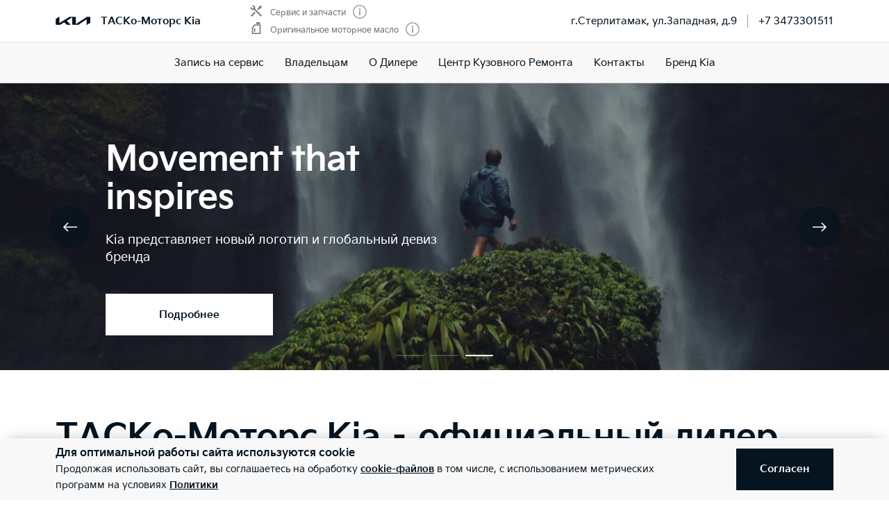

--- FILE ---
content_type: text/html; charset=utf-8
request_url: https://kia-taskomotors.ru/
body_size: 44532
content:
<!doctype html>
<html lang="ru" data-n-head-ssr class="" data-n-head="%7B%22class%22:%7B%22ssr%22:%22%22%7D%7D" prefix="og: http://ogp.me/ns#">
  <head>
    <meta charset="utf-8">
    <meta name="viewport" content="width=device-width,initial-scale=1,shrink-to-fit=no,minimum-scale=1,maximum-scale=1,user-scalable=no">
    <meta name="theme-color" content="#05141f">

    <link rel="preload" as="font" crossorigin="crossorigin" type="font/woff2" href="https://cdn.kia.ru/site-data/fonts/KiaSignatureBold.woff2">
    <link rel="preload" as="font" crossorigin="crossorigin" type="font/woff2" href="https://cdn.kia.ru/site-data/fonts/KiaSignatureRegular.woff2">
    <link rel="preload" as="font" crossorigin="crossorigin" type="font/woff2" href="https://cdn.kia.ru/site-data/fonts/KiaSignatureLight.woff2">

    <style>@font-face{font-family:KiaSignature;src:url(https://cdn.kia.ru/site-data/fonts/KiaSignatureBold.woff2) format('woff2'),url(https://cdn.kia.ru/site-data/fonts/KiaSignatureBold.woff) format('woff');font-weight:700;font-style:normal;font-display:swap}@font-face{font-family:KiaSignature;src:url(https://cdn.kia.ru/site-data/fonts/KiaSignatureRegular.woff2) format('woff2'),url(https://cdn.kia.ru/site-data/fonts/KiaSignatureRegular.woff) format('woff');font-weight:500;font-style:normal;font-display:swap}@font-face{font-family:KiaSignature;src:url(https://cdn.kia.ru/site-data/fonts/KiaSignatureLight.woff2) format('woff2'),url(https://cdn.kia.ru/site-data/fonts/KiaSignatureLight.woff) format('woff');font-weight:300;font-style:normal;font-display:swap}</style>

    <title>Kia: Официальный дилер в г. Стерлитамак – Купить новый автомобиль Киа в автосалоне Киа &quot;ТАСКо-Моторс Kia&quot;</title><meta data-n-head="ssr" charset="utf-8"><meta data-n-head="ssr" name="viewport" content="width=device-width, initial-scale=1"><meta data-n-head="ssr" content="Купить автомобиль Kia" name="Keywords"><meta data-n-head="ssr" content="19049d1e3d1ced96" name="yandex-verification"><meta data-n-head="ssr" content="ziuavgnV6krPRh_4IE74yCKGAPvnNJz7g0i5h7hq7d4" name="google-site-verification"><meta data-n-head="ssr" content="ziuavgnV6krPRh_4IE74yCKGAPvnNJz7g0i5h7hq7d4" name="google-site-verification"><meta data-n-head="ssr" content="index, follow" name="robots"><meta data-n-head="ssr" data-hid="title" name="title" property="og:title" content="Kia: Официальный дилер в г. Стерлитамак – Купить новый автомобиль Киа в автосалоне Киа &quot;ТАСКо-Моторс Kia&quot;"><meta data-n-head="ssr" data-hid="description" name="description" property="og:description" content="Новые автомобили марки Kia у официального дилера Киа &quot;ТАСКо-Моторс Kia&quot; в г. Стерлитамак. Модельный ряд. Онлайн сервисы: бронирование, запись на тест-драйв. Акции и спецпредложения. Сервисное обслуживание и ремонт. Гарантия."><meta data-n-head="ssr" data-hid="locale" name="locale" property="og:locale" content="ru_RU"><meta data-n-head="ssr" data-hid="type" name="type" property="og:type" content="website"><meta data-n-head="ssr" data-hid="image" name="image" property="og:image" content="https://cdn.kia.ru/media-data/upload/logo-new.jpg"><meta data-n-head="ssr" data-hid="url" name="url" property="og:url" content="https://kia-taskomotors.ru/"><link data-n-head="ssr" rel="icon" type="image/png" sizes="16x16" href="https://cdn.kia.ru/site-data/favicon/favicon-16x16.png"><link data-n-head="ssr" rel="icon" type="image/png" sizes="32x32" href="https://cdn.kia.ru/site-data/favicon/favicon-32x32.png"><link data-n-head="ssr" rel="icon" type="image/png" sizes="96x96" href="https://cdn.kia.ru/site-data/favicon/favicon-96x96.png"><link data-n-head="ssr" rel="apple-touch-icon-precomposed" sizes="57x57" href="https://cdn.kia.ru/site-data/favicon/apple-touch-icon-57x57.png"><link data-n-head="ssr" rel="apple-touch-icon-precomposed" sizes="60x60" href="https://cdn.kia.ru/site-data/favicon/apple-touch-icon-60x60.png"><link data-n-head="ssr" rel="apple-touch-icon-precomposed" sizes="72x72" href="https://cdn.kia.ru/site-data/favicon/apple-touch-icon-72x72.png"><link data-n-head="ssr" rel="apple-touch-icon-precomposed" sizes="76x76" href="https://cdn.kia.ru/site-data/favicon/apple-touch-icon-76x76.png"><link data-n-head="ssr" rel="apple-touch-icon-precomposed" sizes="114x114" href="https://cdn.kia.ru/site-data/favicon/apple-touch-icon-114x114.png"><link data-n-head="ssr" rel="apple-touch-icon-precomposed" sizes="120x120" href="https://cdn.kia.ru/site-data/favicon/apple-touch-icon-120x120.png"><link data-n-head="ssr" rel="apple-touch-icon-precomposed" sizes="144x144" href="https://cdn.kia.ru/site-data/favicon/apple-touch-icon-144x144.png"><link data-n-head="ssr" rel="apple-touch-icon-precomposed" sizes="152x152" href="https://cdn.kia.ru/site-data/favicon/apple-touch-icon-152x152.png"><link data-n-head="ssr" rel="canonical" href="https://kia-taskomotors.ru/"><link rel="preload" href="/_nuxt/764c5aa.js" as="script"><link rel="preload" href="/_nuxt/ebfc1d3.js" as="script"><link rel="preload" href="/_nuxt/css/5959bde.css" as="style"><link rel="preload" href="/_nuxt/87edcaf.js" as="script"><link rel="preload" href="/_nuxt/css/ac7feae.css" as="style"><link rel="preload" href="/_nuxt/be3eff5.js" as="script"><link rel="preload" href="/_nuxt/css/2434d66.css" as="style"><link rel="preload" href="/_nuxt/1c0a9d8.js" as="script"><link rel="preload" href="/_nuxt/css/a902fd7.css" as="style"><link rel="preload" href="/_nuxt/5aedb0f.js" as="script"><link rel="preload" href="/_nuxt/css/ef4daf1.css" as="style"><link rel="preload" href="/_nuxt/fb71633.js" as="script"><link rel="preload" href="/_nuxt/css/d870e62.css" as="style"><link rel="preload" href="/_nuxt/53b0069.js" as="script"><link rel="stylesheet" href="/_nuxt/css/5959bde.css"><link rel="stylesheet" href="/_nuxt/css/ac7feae.css"><link rel="stylesheet" href="/_nuxt/css/2434d66.css"><link rel="stylesheet" href="/_nuxt/css/a902fd7.css"><link rel="stylesheet" href="/_nuxt/css/ef4daf1.css"><link rel="stylesheet" href="/_nuxt/css/d870e62.css">

    <link rel="manifest" href="/manifest.json">
    <meta name="msapplication-TileColor" content="#05141f">
    <meta name="msapplication-config" content="/browserconfig.xml">

    <script>"ontouchstart"in window||window.DocumentTouch&&document instanceof DocumentTouch?document.documentElement.className+=" touchevents":document.documentElement.className+=" no-touchevents"</script>
    <!-- Google Tag Manager -->
    <script>!function(e,t,a,n,g){e[n]=e[n]||[],e[n].push({"gtm.start":(new Date).getTime(),event:"gtm.js"});var m=t.getElementsByTagName(a)[0],r=t.createElement(a);r.async=!0,r.src="https://www.googletagmanager.com/gtm.js?id=GTM-T8VPNTP",m.parentNode.insertBefore(r,m)}(window,document,"script","dataLayer")</script>
    <!-- End Google Tag Manager -->
    <!-- Google Tag Manager (noscript) -->
    <noscript><iframe title="gtm" src="https://www.googletagmanager.com/ns.html?id=GTM-T8VPNTP" height="0" width="0" style="display:none;visibility:hidden"></iframe></noscript>
    <!-- End Google Tag Manager (noscript) -->
  </head>
  <body >
    <div data-server-rendered="true" id="__nuxt"><!----><div id="__layout"><div class="page-wrapper flex flex-col"><div class="page-wrapper__header"><div class="site-header" data-v-4d847a62><div class="site-header__container" data-v-4d847a62><div class="site-header__top px-6 desktop1440:px-16" data-v-4d847a62><div class="g-container" data-v-4d847a62><div class="site-header__top-container flex items-center justify-between" data-v-4d847a62><div class="site-header__top-logo flex items-center" data-v-4d847a62><div class="site-header__top-logo-img" data-v-4d847a62><svg viewBox="0 0 1160 265" fill="none" xmlns="http://www.w3.org/2000/svg" preserveAspectRatio="xMidYMid" class="site-header__top-logo-img-svg" data-v-4d847a62><path d="M676.218 234.43c0 2.134.597 3.298 1.991 3.298.996 0 1.793-.388 2.789-.97L1040.32 9.202c6.38-4.074 12.15-6.208 20.72-6.208h79.08c12.15 0 20.31 7.954 20.31 19.787v146.854c0 17.654-3.98 27.936-20.31 37.442l-95.81 56.064c-1.2.776-2.39 1.164-3.19 1.164-1.19 0-2.19-.776-2.19-4.074V88.74c0-1.94-.6-3.298-1.99-3.298-1 0-1.79.388-2.79.97L771.427 252.665c-7.37 4.656-13.345 6.014-20.117 6.014H577.024c-12.15 0-20.316-7.954-20.316-19.787V27.437c0-1.552-.797-2.91-1.992-2.91-.996 0-1.793.388-2.789.97l-173.289 101.46c-1.793.97-2.191 1.94-2.191 2.716 0 .776.199 1.358 1.593 2.522l123.693 120.47c1.593 1.552 2.788 2.91 2.788 4.074 0 1.358-1.792 2.134-3.983 2.134H388.597c-8.764 0-15.537-1.358-20.317-6.014l-75.092-73.136c-.797-.776-1.394-1.164-2.191-1.164-.598 0-1.594.388-2.39.776l-125.486 73.524c-7.569 4.462-12.748 5.82-20.317 5.82H27.278c-12.15 0-20.317-7.954-20.317-19.787V94.754c0-17.848 3.984-27.936 20.317-37.442L123.683.86c.996-.582 1.793-.776 2.589-.776 1.395 0 2.191 1.552 2.191 4.656V197.57c0 1.94.598 2.91 1.992 2.91.797 0 1.793-.582 2.789-1.164L458.908 8.62c7.769-4.462 12.549-5.82 21.512-5.82h175.282c12.15 0 20.316 7.954 20.316 19.787l.2 211.843z" fill="currentColor" data-v-4d847a62></path></svg></div> <div class="site-header__top-logo-name flex items-center ml-2 tablet:ml-3" data-v-4d847a62><div class="site-header__top-logo-name-value" data-v-4d847a62><div class="tablet:text-s2-b" data-v-4d847a62>
                    ТАСКо-Моторс Kia
                  </div></div></div></div> <div class="site-header__top-dealer hidden desktop1440:block items-center justify-between" data-v-4d847a62><div class="header-dealer-info" data-v-77922e54 data-v-4d847a62><div class="flex items-center justify-between" data-v-77922e54><div class="header-dealer-info__awards" data-v-77922e54><div class="rating-header rating-header_2" data-v-09743c46 data-v-77922e54><div data-v-09743c46><div class="rating-header__item" data-v-09743c46><span class="rating-header__item-icon" data-v-09743c46><img src="https://cdn.kia.ru/media-bank/awards/icons/icon-service.svg" alt="Сервис и запчасти" data-v-09743c46></span> <span class="text-s3 color-dark-gray" data-v-09743c46>
        Сервис и запчасти
      </span> <button class="button-icon p-0 ml-2 color-gray cursor-pointer" data-v-0e73ea41 data-v-09743c46><svg width="20" height="20" viewBox="0 0 20 20" xmlns="http://www.w3.org/2000/svg" fill="none" preserveAspectRatio="xMidYMid" class="color-disabled-gray info-icon-gray cursor-pointer info-icon" data-v-0e73ea41><circle cx="10" cy="10" r="9.25" stroke="currentColor" stroke-width="1.5"></circle><path d="M9 15h2V8.5H9V15z" fill="currentColor"></path><circle cx="10" cy="6.25" r="1.25" fill="currentColor"></circle></svg> </button></div><div class="rating-header__item" data-v-09743c46><span class="rating-header__item-icon" data-v-09743c46><img src="https://cdn.kia.ru/media-bank/awards/icons/icon-oil.svg" alt="Оригинальное моторное масло" data-v-09743c46></span> <span class="text-s3 color-dark-gray" data-v-09743c46>
        Оригинальное моторное масло
      </span> <button class="button-icon p-0 ml-2 color-gray cursor-pointer" data-v-0e73ea41 data-v-09743c46><svg width="20" height="20" viewBox="0 0 20 20" xmlns="http://www.w3.org/2000/svg" fill="none" preserveAspectRatio="xMidYMid" class="color-disabled-gray info-icon-gray cursor-pointer info-icon" data-v-0e73ea41><circle cx="10" cy="10" r="9.25" stroke="currentColor" stroke-width="1.5"></circle><path d="M9 15h2V8.5H9V15z" fill="currentColor"></path><circle cx="10" cy="6.25" r="1.25" fill="currentColor"></circle></svg> </button></div></div></div></div> <div class="header-dealer-info__contacts" data-v-77922e54><div data-v-bf9607fc data-v-77922e54><div class="header-dealer-contacts flex items-center" data-v-bf9607fc><div class="header-dealer-contacts__item" data-v-bf9607fc><div class="header-dealer-contacts__item-addresses" data-v-bf9607fc><div class="header-dealer-contacts__item-addresses-current text-s2" data-v-bf9607fc><span data-v-bf9607fc>г.Стерлитамак, ул.Западная, д.9</span></div></div></div> <div class="header-dealer-contacts__border-line" data-v-bf9607fc><div class="header-dealer-contacts__phone" data-v-bf9607fc><a href="tel:+7 3473301511" data-v-bf9607fc>
          +7 3473301511
        </a></div> <!----> <!----></div></div> <!----></div></div></div> <!----></div></div> <div class="site-header__top-actions flex items-center" data-v-4d847a62><div class="ml-6 hidden" data-v-4d847a62><svg width="20" height="20" viewBox="0 0 20 20" fill="none" xmlns="http://www.w3.org/2000/svg" preserveAspectRatio="xMidYMid" class="block" data-v-4d847a62><circle cx="10" cy="6" r="5.25" stroke="currentColor" stroke-width="1.5" data-v-4d847a62></circle><path d="M1 18.828A10.79 10.79 0 0110 14a10.79 10.79 0 019 4.828" stroke="currentColor" stroke-width="1.5" data-v-4d847a62></path></svg></div> <div class="site-header__top-actions-toggle ml-3 desktop1440:hidden" data-v-4d847a62><button type="button" class="site-header__top-actions-toggle-button hamburger hamburger--spin" data-v-4d847a62><span class="hamburger-box"><span class="hamburger-inner"></span></span></button></div></div></div></div></div> <div class="site-header__nav" data-v-4d847a62><div class="header-nav" data-v-2fe0152e data-v-4d847a62><div class="header-nav__overlay" data-v-2fe0152e></div> <div class="header-nav__main text-s1 desktop1440:text-s2" data-v-2fe0152e><div class="header-nav__main-item" data-v-2fe0152e><a href="/service/booking/" class="header-nav__main-link" data-v-2fe0152e>
            Запись на сервис
          </a></div><div class="header-nav__main-item" data-v-2fe0152e><div class="header-nav__main-link" data-v-2fe0152e><span data-v-2fe0152e>
              Владельцам
            </span> <svg width="20" height="20" viewBox="0 0 20 20" fill="none" xmlns="http://www.w3.org/2000/svg" preserveAspectRatio="xMidYMid" class="flex-shrink-0 desktop1440:hidden" data-v-2fe0152e data-v-2fe0152e><path d="M8.5 14l4-4-4-4" stroke="currentColor" stroke-width="2" data-v-2fe0152e data-v-2fe0152e></path></svg></div></div><div class="header-nav__main-item" data-v-2fe0152e><a href="/pages/about/" class="header-nav__main-link" data-v-2fe0152e>
            О Дилере
          </a></div><div class="header-nav__main-item" data-v-2fe0152e><a href="/service-maintenance/kuzovnoy-remont/" class="header-nav__main-link" data-v-2fe0152e>
            Центр Кузовного Ремонта
          </a></div><div class="header-nav__main-item" data-v-2fe0152e><a href="/dealerships/305/" class="header-nav__main-link" data-v-2fe0152e>
            Контакты
          </a></div><div class="header-nav__main-item" data-v-2fe0152e><a href="/about/brand-kia/" class="header-nav__main-link" data-v-2fe0152e>
            Бренд Kia
          </a></div> <div class="dealer-burger text-s2" data-v-c04fc3ae data-v-2fe0152e><div class="dealer-burger__contacts" data-v-c04fc3ae><div class="text-x5 pb-2" data-v-c04fc3ae>Адреса салонов</div> <div data-v-c04fc3ae></div> <div class="dealer-burger__contacts-item" data-v-c04fc3ae><div class="dealer-burger__contacts-item-name mt-2" data-v-c04fc3ae><a href="/dealerships/305/" data-v-c04fc3ae>
            ТАСКО-МОТОРС KIA
          </a></div> <div class="dealer-burger__awards" data-v-c04fc3ae><div class="rating-header rating-header_2" data-v-09743c46 data-v-c04fc3ae><div data-v-09743c46><div class="rating-header__item" data-v-09743c46><span class="rating-header__item-icon" data-v-09743c46><img src="https://cdn.kia.ru/media-bank/awards/icons/icon-service.svg" alt="Сервис и запчасти" data-v-09743c46></span> <span class="text-s3 color-dark-gray" data-v-09743c46>
        Сервис и запчасти
      </span> <button class="button-icon p-0 ml-2 color-gray cursor-pointer" data-v-0e73ea41 data-v-09743c46><svg width="20" height="20" viewBox="0 0 20 20" xmlns="http://www.w3.org/2000/svg" fill="none" preserveAspectRatio="xMidYMid" class="color-disabled-gray info-icon-gray cursor-pointer info-icon" data-v-0e73ea41><circle cx="10" cy="10" r="9.25" stroke="currentColor" stroke-width="1.5"></circle><path d="M9 15h2V8.5H9V15z" fill="currentColor"></path><circle cx="10" cy="6.25" r="1.25" fill="currentColor"></circle></svg> </button></div><div class="rating-header__item" data-v-09743c46><span class="rating-header__item-icon" data-v-09743c46><img src="https://cdn.kia.ru/media-bank/awards/icons/icon-oil.svg" alt="Оригинальное моторное масло" data-v-09743c46></span> <span class="text-s3 color-dark-gray" data-v-09743c46>
        Оригинальное моторное масло
      </span> <button class="button-icon p-0 ml-2 color-gray cursor-pointer" data-v-0e73ea41 data-v-09743c46><svg width="20" height="20" viewBox="0 0 20 20" xmlns="http://www.w3.org/2000/svg" fill="none" preserveAspectRatio="xMidYMid" class="color-disabled-gray info-icon-gray cursor-pointer info-icon" data-v-0e73ea41><circle cx="10" cy="10" r="9.25" stroke="currentColor" stroke-width="1.5"></circle><path d="M9 15h2V8.5H9V15z" fill="currentColor"></path><circle cx="10" cy="6.25" r="1.25" fill="currentColor"></circle></svg> </button></div></div></div></div> <div class="dealer-burger__contacts-item-address" data-v-c04fc3ae>
          г.Стерлитамак, ул.Западная, д.9
        </div> <div class="dealer-burger__contacts-item-phone" data-v-c04fc3ae><a href="tel:+7 3473301511" class="inline-flex items-center" data-v-c04fc3ae><svg width="20" height="20" viewBox="0 0 20 20" fill="none" xmlns="http://www.w3.org/2000/svg" preserveAspectRatio="xMidYMid" class="mr-2" data-v-c04fc3ae data-v-c04fc3ae><path d="M2.494 3.506l1.299-1.299a1 1 0 011.414 0l2.66 2.66A1 1 0 017.941 6.2l-.681.851c-.467.584-.583 1.388-.203 2.032 1.318 2.23 3.191 3.5 4.511 4.086.57.254 1.218.103 1.706-.287l1.027-.822a1 1 0 011.332.074l2.603 2.603a1 1 0 01-.056 1.467l-1.691 1.45c-.63.54-1.46.82-2.286.734-1.801-.19-4.602-.786-7.703-3.887-3.716-3.716-4.577-6.634-4.855-8.603-.125-.882.219-1.761.849-2.39z" stroke="currentColor" stroke-width="1.5" data-v-c04fc3ae data-v-c04fc3ae></path></svg>
            +7 3473301511
          </a></div> <!----> <!----></div></div> <!----></div></div> <!----></div></div></div></div></div> <div class="page-wrapper__content"><div><div class="slider-promo" data-v-e518ecc2><div class="slider-promo__container" data-v-e518ecc2><div class="slider-promo__wrapper swiper-wrapper" data-v-e518ecc2><div class="slider-promo__slide swiper-slide" data-v-e518ecc2><div class="index-primary-slide__bg" data-v-e518ecc2><picture class="picture-media-query index-primary-slide__bg-media" data-v-e518ecc2><source data-srcset="https://cdn.kia.ru/resize/768x340/media-bank/4image768_340.jpg" media="(max-width: 600px)"><source data-srcset="https://cdn.kia.ru/resize/1440x520/media-bank/banner/season_service/season_service_tab.jpg" media="(max-width: 1280px)"><img alt="" data-sizes="auto" data-src="https://cdn.kia.ru/resize/1920x610/media-bank/banner/season_service/season_service.jpg" class="swiper-lazy lazyload"></picture></div> <div class="g-padding slider-promo__slide-body" data-v-e518ecc2><div class="g-container slider-promo__slide-content" data-v-e518ecc2><div class="slider-promo__slide-descr desktop:w-1/2" data-v-e518ecc2><div class="text-x4 desktop:text-x3 mb-2 desktop:mb-4 cursor-default" data-v-e518ecc2>Сервис Kia</div> <div class="text-s1-r cursor-default" data-v-e518ecc2>Надежность в любое время года</div></div> <div class="slider-promo__slide-button mt-8 tablet:w-1/2 desktop:w-1/3 desktop1440:w-1/4 desktop1920:w-1/6" data-v-e518ecc2><a href="/service/booking/" class="button button_white button_static" data-v-e518ecc2><span class="button__text" data-v-e518ecc2>
                    Запись на сервис
                  </span></a></div></div></div></div><div class="slider-promo__slide swiper-slide" data-v-e518ecc2><div class="index-primary-slide__bg" data-v-e518ecc2><picture class="picture-media-query index-primary-slide__bg-media" data-v-e518ecc2><source data-srcset="https://cdn.kia.ru/resize/768x340/media-bank/banner/parts/spare-parts768x340.jpg" media="(max-width: 600px)"><source data-srcset="https://cdn.kia.ru/resize/1440x520/media-bank/banner/parts/spare-parts1440x520.jpg" media="(max-width: 1280px)"><img alt="" data-sizes="auto" data-src="https://cdn.kia.ru/resize/1920x610/media-bank/banner/parts/spare-parts1920x610.jpg" class="swiper-lazy lazyload"></picture></div> <div class="g-padding slider-promo__slide-body" data-v-e518ecc2><div class="g-container slider-promo__slide-content" data-v-e518ecc2><div class="slider-promo__slide-descr desktop:w-1/2" data-v-e518ecc2><div class="text-x4 desktop:text-x3 mb-2 desktop:mb-4 cursor-default" data-v-e518ecc2>Оригинальные запчасти Kia</div> <div class="text-s1-r cursor-default" data-v-e518ecc2></div></div> <div class="slider-promo__slide-button mt-8 tablet:w-1/2 desktop:w-1/3 desktop1440:w-1/4 desktop1920:w-1/6" data-v-e518ecc2><a href="/service/genuine_parts/" class="button button_white button_static" data-v-e518ecc2><span class="button__text" data-v-e518ecc2>
                    Подробнее
                  </span></a></div></div></div></div><div class="slider-promo__slide swiper-slide" data-v-e518ecc2><div class="index-primary-slide__bg" data-v-e518ecc2><picture class="picture-media-query index-primary-slide__bg-media" data-v-e518ecc2><source data-srcset="https://cdn.kia.ru/resize/768x340/media-bank/master-site/banners/mobile/768_x_340.jpg" media="(max-width: 600px)"><source data-srcset="https://cdn.kia.ru/resize/1440x520/media-bank/master-site/banners/desktop/1440_x_520.jpg" media="(max-width: 1280px)"><img alt="" data-sizes="auto" data-src="https://cdn.kia.ru/resize/1920x610/media-bank/master-site/banners/retina/1920_x_610.jpg" class="swiper-lazy lazyload"></picture></div> <div class="g-padding slider-promo__slide-body" data-v-e518ecc2><div class="g-container slider-promo__slide-content" data-v-e518ecc2><div class="slider-promo__slide-descr desktop:w-1/2" data-v-e518ecc2><div class="text-x4 desktop:text-x3 mb-2 desktop:mb-4 cursor-default" data-v-e518ecc2>Movement that inspires</div> <div class="text-s1-r cursor-default" data-v-e518ecc2>Kia представляет новый логотип и глобальный девиз бренда</div></div> <div class="slider-promo__slide-button mt-8 tablet:w-1/2 desktop:w-1/3 desktop1440:w-1/4 desktop1920:w-1/6" data-v-e518ecc2><a href="/about/brand-kia/" class="button button_white button_static" data-v-e518ecc2><span class="button__text" data-v-e518ecc2>
                    Подробнее
                  </span></a></div></div></div></div></div></div> <div data-promo-images-pager class="slider-promo__pager v-swiper-pager v-swiper-pager_dark v-swiper-pager_permanent" data-v-e518ecc2></div> <div class="slider-promo__buttons" data-v-e518ecc2><div class="g-padding" data-v-e518ecc2><div class="g-container flex items-center justify-between" data-v-e518ecc2><button data-promo-images-prev="" class="slider-arrow slider-promo__buttons-item" data-v-e518ecc2><svg width="21" height="20" viewBox="0 0 21 20" fill="none" xmlns="http://www.w3.org/2000/svg" preserveAspectRatio="xMidYMid"><path d="M8 4l-6 6 6 6M2.5 10H21" stroke="currentColor" stroke-width="1.5"></path></svg></button> <button data-promo-images-next="" class="slider-arrow slider-promo__buttons-item" data-v-e518ecc2><svg width="21" height="20" viewBox="0 0 21 20" fill="none" xmlns="http://www.w3.org/2000/svg" preserveAspectRatio="xMidYMid"><path d="M13 16l6-6-6-6M18.5 10H0" stroke="currentColor" stroke-width="1.5"></path></svg></button></div></div></div></div> <div class="g-padding page-title pt-14 desktop:pb-0 desktop1440:pb-0"><div class="g-container"><div class="page-title__title text-x4 desktop:text-x3"><h1 class="text-x4 desktop1440:text-x3 mb-2 desktop:mb-4">ТАСКо-Моторс Kia – официальный дилер Kia в г. Стерлитамак</h1></div></div></div> <!----> <!----> <!----> <div class="my-8 desktop:my-12 desktop1440:my-16 py-10 desktop:py-12 desktop1440:py-16 bg-pale-beige"><div class="g-padding"><div class="g-container"><div class="block-links text-s1-r" data-v-608b41af><div class="text-x5 desktop:text-x4 mb-4" data-v-608b41af>
    Владельцам
  </div> <div class="block-links__list" data-v-608b41af><div class="block-links__list-item" data-v-608b41af><a href="/service/booking/" class="block-links__list-item-link" data-v-608b41af><span data-v-608b41af>
              Запись на сервис
            </span> <svg width="20" height="20" viewBox="0 0 20 20" fill="none" xmlns="http://www.w3.org/2000/svg" preserveAspectRatio="xMidYMid" data-v-608b41af><path d="M8.5 14l4-4-4-4" stroke="currentColor" stroke-width="2" data-v-608b41af></path></svg></a></div><div class="block-links__list-item" data-v-608b41af><a href="/service/genuine_parts/" class="block-links__list-item-link" data-v-608b41af><span data-v-608b41af>
              Запчасти
            </span> <svg width="20" height="20" viewBox="0 0 20 20" fill="none" xmlns="http://www.w3.org/2000/svg" preserveAspectRatio="xMidYMid" data-v-608b41af><path d="M8.5 14l4-4-4-4" stroke="currentColor" stroke-width="2" data-v-608b41af></path></svg></a></div><div class="block-links__list-item" data-v-608b41af><a href="/service/accessories/" class="block-links__list-item-link" data-v-608b41af><span data-v-608b41af>
              Аксессуары
            </span> <svg width="20" height="20" viewBox="0 0 20 20" fill="none" xmlns="http://www.w3.org/2000/svg" preserveAspectRatio="xMidYMid" data-v-608b41af><path d="M8.5 14l4-4-4-4" stroke="currentColor" stroke-width="2" data-v-608b41af></path></svg></a></div><div class="block-links__list-item" data-v-608b41af><a href="/service/check/" class="block-links__list-item-link" data-v-608b41af><span data-v-608b41af>
              Сервисные инспекции
            </span> <svg width="20" height="20" viewBox="0 0 20 20" fill="none" xmlns="http://www.w3.org/2000/svg" preserveAspectRatio="xMidYMid" data-v-608b41af><path d="M8.5 14l4-4-4-4" stroke="currentColor" stroke-width="2" data-v-608b41af></path></svg></a></div><div class="block-links__list-item" data-v-608b41af><a href="/landing/help/" class="block-links__list-item-link" data-v-608b41af><span data-v-608b41af>
              Помощь на дороге
            </span> <svg width="20" height="20" viewBox="0 0 20 20" fill="none" xmlns="http://www.w3.org/2000/svg" preserveAspectRatio="xMidYMid" data-v-608b41af><path d="M8.5 14l4-4-4-4" stroke="currentColor" stroke-width="2" data-v-608b41af></path></svg></a></div><div class="block-links__list-item" data-v-608b41af><a href="/landing/warranty/" class="block-links__list-item-link" data-v-608b41af><span data-v-608b41af>
              Гарантия
            </span> <svg width="20" height="20" viewBox="0 0 20 20" fill="none" xmlns="http://www.w3.org/2000/svg" preserveAspectRatio="xMidYMid" data-v-608b41af><path d="M8.5 14l4-4-4-4" stroke="currentColor" stroke-width="2" data-v-608b41af></path></svg></a></div><div class="block-links__list-item" data-v-608b41af><a href="/service/oil/" class="block-links__list-item-link" data-v-608b41af><span data-v-608b41af>
              Моторное масло
            </span> <svg width="20" height="20" viewBox="0 0 20 20" fill="none" xmlns="http://www.w3.org/2000/svg" preserveAspectRatio="xMidYMid" data-v-608b41af><path d="M8.5 14l4-4-4-4" stroke="currentColor" stroke-width="2" data-v-608b41af></path></svg></a></div></div></div></div></div></div> <div class="my-8 desktop:my-12 desktop1440:my-16"><div class="g-padding"><div class="g-container"><div class="text-x5 desktop:text-x4 mb-4 tablet:mb-6 desktop:mb-8">Акции и спецпредложения на сервисное обслуживание</div> <div class="special-offers" data-v-7b4408b2><div class="special-offers__container" data-v-7b4408b2><div class="special-offers__wrapper swiper-wrapper" data-v-7b4408b2><div class="special-offers__slide swiper-slide" data-v-7b4408b2><a href="/service/special/dealer/shinomontaj_fix_price/" class="special-offers-card" data-v-f058e828 data-v-7b4408b2><span class="special-offers-card__image" style="background-image:url('https://cdn.kia.ru/resize/410x275/media-bank/kia-taskomotors/AfterSales/31032022/186a77b3a2af45eca25e99c5fd5d5c8b.jpeg');" data-v-f058e828></span> <span class="special-offers-card__descr" data-v-f058e828><span class="block text-s1" data-v-f058e828>
      Шиномонтаж по фиксированной цене
    </span> <span class="block mt-1 text-s2i color-disabled-gray" data-v-f058e828>
      Постоянная акция
    </span> <span class="block mt-2" data-v-f058e828>Фиксируем цены на шиномонтаж!</span></span></a></div></div> <button data-special-offers-prev="" class="slider-arrow special-offers__arrow special-offers__arrow_prev swiper-button-disabled" data-v-7b4408b2><svg width="21" height="20" viewBox="0 0 21 20" fill="none" xmlns="http://www.w3.org/2000/svg" preserveAspectRatio="xMidYMid"><path d="M8 4l-6 6 6 6M2.5 10H21" stroke="currentColor" stroke-width="1.5"></path></svg></button> <button data-special-offers-next="" class="slider-arrow special-offers__arrow special-offers__arrow_next swiper-button-disabled" data-v-7b4408b2><svg width="21" height="20" viewBox="0 0 21 20" fill="none" xmlns="http://www.w3.org/2000/svg" preserveAspectRatio="xMidYMid"><path d="M13 16l6-6-6-6M18.5 10H0" stroke="currentColor" stroke-width="1.5"></path></svg></button></div></div> <div class="mt-8 desktop:flex justify-center"><a href="/service/special/" class="button button_secondary button_fw button_static"><span class="button__text">Все спецпредложения</span></a></div></div></div></div> <div class="separator my-8 desktop:hidden"></div> <!----> <div class="my-8 desktop:my-12 desktop1440:my-16"><div class="g-padding"><div class="g-container"><div class="desktop1440:flex"><div class="text-x5 mb-8 desktop1440:mb-0 desktop1440:pr-30 desktop1440:w-1/2">
          Контакты
          ТАСКо-Моторс Kia
        </div> <div class="desktop1440:w-1/2"><div class="offices" data-v-30c565a3><div class="offices__item tablet:text-s1-r" data-v-30c565a3><div class="offices-card tablet:flex" data-v-ffe4fa5c data-v-30c565a3><div class="tablet:w-6/10" data-v-ffe4fa5c><div class="text-s2-b tablet:text-s1 tablet:mr-4" data-v-ffe4fa5c><a href="/dealerships/305/" class="inline-flex items-center link-short" data-v-ffe4fa5c>
        ТАСКО-МОТОРС KIA
        <svg width="20" height="20" viewBox="0 0 20 20" fill="none" xmlns="http://www.w3.org/2000/svg" preserveAspectRatio="xMidYMid" class="flex-shrink-0" data-v-ffe4fa5c><path d="M8.5 14l4-4-4-4" stroke="currentColor" stroke-width="2" data-v-ffe4fa5c></path></svg></a></div> <div data-v-ffe4fa5c><div class="awards__item" data-v-ffe4fa5c><span class="awards__item-icon" data-v-ffe4fa5c><img src="https://cdn.kia.ru/media-bank/awards/icons/icon-service.svg" alt="Сервис и запчасти" data-v-ffe4fa5c></span> <span class="text-s3 color-dark-gray text-award-weight" data-v-ffe4fa5c>
          Сервис и запчасти
        </span> <button class="button-icon p-0 ml-2 color-gray cursor-pointer" data-v-0e73ea41 data-v-ffe4fa5c><svg width="20" height="20" viewBox="0 0 20 20" xmlns="http://www.w3.org/2000/svg" fill="none" preserveAspectRatio="xMidYMid" class="color-disabled-gray info-icon-gray cursor-pointer info-icon" data-v-0e73ea41><circle cx="10" cy="10" r="9.25" stroke="currentColor" stroke-width="1.5"></circle><path d="M9 15h2V8.5H9V15z" fill="currentColor"></path><circle cx="10" cy="6.25" r="1.25" fill="currentColor"></circle></svg> </button></div><div class="awards__item" data-v-ffe4fa5c><span class="awards__item-icon" data-v-ffe4fa5c><img src="https://cdn.kia.ru/media-bank/awards/icons/icon-oil.svg" alt="Оригинальное моторное масло" data-v-ffe4fa5c></span> <span class="text-s3 color-dark-gray text-award-weight" data-v-ffe4fa5c>
          Оригинальное моторное масло
        </span> <button class="button-icon p-0 ml-2 color-gray cursor-pointer" data-v-0e73ea41 data-v-ffe4fa5c><svg width="20" height="20" viewBox="0 0 20 20" xmlns="http://www.w3.org/2000/svg" fill="none" preserveAspectRatio="xMidYMid" class="color-disabled-gray info-icon-gray cursor-pointer info-icon" data-v-0e73ea41><circle cx="10" cy="10" r="9.25" stroke="currentColor" stroke-width="1.5"></circle><path d="M9 15h2V8.5H9V15z" fill="currentColor"></path><circle cx="10" cy="6.25" r="1.25" fill="currentColor"></circle></svg> </button></div></div> <div class="color-dark-gray mt-2 tablet:mr-8" data-v-ffe4fa5c>
      г.Стерлитамак, ул.Западная, д.9
    </div></div> <div class="tablet:w-4/10 tablet:flex flex-col-reverse justify-end" data-v-ffe4fa5c><div class="color-dark-gray mt-1 tablet:mt-2" data-v-ffe4fa5c>Пн-Вс с 09:00 до 19:00</div> <div data-v-3595d3ec data-v-ffe4fa5c><!----> <!----></div> <div class="text-s2-b tablet:text-s1 mt-4 tablet:mt-0" data-v-ffe4fa5c><a href="tel:+7 3473301511" data-v-ffe4fa5c>
        +7 3473301511
      </a></div></div></div></div> <!----></div></div></div></div></div></div> <div class="separator my-8"></div> <div class="mt-6 tablet:mt-8 mb-8 desktop:my-12 desktop1440:my-16"><div class="g-padding"><div class="g-container"><div class="form form_short"><!----> <!----> <div class="text-x5 mb-1">Закажите звонок</div> <div class="text-s2i mb-1">Поля, отмеченные *, обязательны для заполнения</div> <span><form class="mt-6"><fieldset class="is-full is-split"><legend></legend> <ul><li><span><div><div class="form-control form-control_text"><div class="form-control-container w-full"><input type="text" autocomplete="on"> <label><!----> <span class="w-full">Имя *</span> </label> <!----> <!----> <!---->   <!----></div></div> <!----></div></span></li> <li><span><div><div class="form-control form-control_text"><div class="form-control-container w-full"><input type="text" autocomplete="on"> <label><!----> <span class="w-full">Телефон *</span> </label> <!----> <!----> <!---->   <!----></div></div> <!----></div></span></li> <li><div>Тип вопроса</div> <span><div class="multiselect_small mt-3 multiselect"><div tabindex="0" class="multiselect"><div class="multiselect__select"></div>  <div class="multiselect__tags"><div class="multiselect__tags-wrap" style="display:none;"></div> <!----> <div class="multiselect__spinner" style="display:none;"></div> <!----> <!----> <span class="multiselect__placeholder">
          Выберите тип вопроса
        </span></div> <div tabindex="-1" class="multiselect__content-wrapper" style="max-height:250px;display:none;"><ul class="multiselect__content" style="display:inline-block;"> <!----> <li class="multiselect__element"><span data-select="" data-selected="" data-deselect="" class="multiselect__option multiselect__option--highlight"><span>Сервисное обслуживание (ТО, гарантия, эксплуатация)</span></span> <!----></li><li class="multiselect__element"><span data-select="" data-selected="" data-deselect="" class="multiselect__option"><span>Наличие и стоимость запасных частей и аксессуаров Kia</span></span> <!----></li><li class="multiselect__element"><span data-select="" data-selected="" data-deselect="" class="multiselect__option"><span>Другое</span></span> <!----></li> <li style="display:none;"><span class="multiselect__option">
      Элементы не найдены. Попробуйте изменить поисковый запрос.
    </span></li> <li style="display:none;"><span class="multiselect__option">
      Список пуст
    </span></li> </ul></div></div> <!----> <!----></div></span></li> <!----></ul></fieldset> <div class="form-agree"><span><div><div class="form-control form-control_checkbox is-empty"><div class="form-control-container w-full"><input id="callback-agree" type="checkbox" name="agree" autocomplete="on"> <label for="callback-agree"><!----> <!----> <span class="w-full text-s3">Даю согласие на обработку своих персональных данных на условиях, <a href="javascript:">указанных здесь</a> <!----></span></label> <!----> <!----> <!---->   <!----></div></div> <!----></div></span></div> <div class="form-agree"><span><div><div class="form-control form-control_checkbox is-empty"><div class="form-control-container w-full"><input id="callback-marketing" type="checkbox" name="marketing" autocomplete="on"> <label for="callback-marketing"><!----> <!----> <span class="w-full text-s3">Даю согласие на получение информации рекламного характера на условиях, <a href="javascript:">указанных здесь</a>. <!----></span></label> <!----> <!----> <!---->   <!----></div></div> <!----></div></span></div> <div class="mt-6"><button type="submit" class="button button_primary button_static"><span class="button__text"> Отправить заявку </span></button></div></form></span></div></div></div></div></div></div> <!----> <div class="page-wrapper__footer"><!----> <div class="bg-black color-white pt-12 pb-6 tablet:pb-12 desktop:pb-14 desktop1440:py-12" data-v-9e33e180><div class="g-padding" data-v-9e33e180><div class="g-container" data-v-9e33e180><div class="pb-12 mb-8 tablet:mb-12 disclaimer mb-12" data-v-9e33e180><!--noindex--> <div class="text-s3 tablet:text-s2i color-disabled-gray"><noindex>Сведения о ценах на продукцию бренда Kia, содержащиеся на сайте, носят исключительно информационный характер. Указанные цены могут отличаться от действительных цен дилеров Kia.<br><br>
Для получения подробной информации об актуальных ценах на продукцию Kia и наличии автомобилей обращайтесь к дилерам Kia. Приобретение любой продукции бренда Kia осуществляется в соответствии с условиями индивидуального договора купли-продажи. Представленное изображение автомобиля может отличаться от реализуемого. Не является публичной офертой.
<br/></noindex></div> <span class="inline-flex items-center cursor-pointer disclaimer-toggle pt-1 text-s3 tablet:text-s2i color-white"><span class="disclaimer-toggle__text"> Подробнее </span> <svg width="20" height="20" viewBox="0 0 20 20" fill="none" xmlns="http://www.w3.org/2000/svg" preserveAspectRatio="xMidYMid"><path d="M5 8l5 5 5-5" stroke="currentColor" stroke-width="2"></path></svg></span> <!--/noindex--></div> <div class="footer__content" data-v-9e33e180><div class="footer__logo mb-4 tablet:mb-11 desktop:mb-12 desktop1440:mb-13" data-v-9e33e180><div class="flex items-center" data-v-9e33e180><div class="footer__logo-link block flex-shrink-0" data-v-9e33e180><svg viewBox="0 0 1160 265" fill="none" xmlns="http://www.w3.org/2000/svg" preserveAspectRatio="xMidYMid" class="block" data-v-9e33e180><path d="M676.218 234.43c0 2.134.597 3.298 1.991 3.298.996 0 1.793-.388 2.789-.97L1040.32 9.202c6.38-4.074 12.15-6.208 20.72-6.208h79.08c12.15 0 20.31 7.954 20.31 19.787v146.854c0 17.654-3.98 27.936-20.31 37.442l-95.81 56.064c-1.2.776-2.39 1.164-3.19 1.164-1.19 0-2.19-.776-2.19-4.074V88.74c0-1.94-.6-3.298-1.99-3.298-1 0-1.79.388-2.79.97L771.427 252.665c-7.37 4.656-13.345 6.014-20.117 6.014H577.024c-12.15 0-20.316-7.954-20.316-19.787V27.437c0-1.552-.797-2.91-1.992-2.91-.996 0-1.793.388-2.789.97l-173.289 101.46c-1.793.97-2.191 1.94-2.191 2.716 0 .776.199 1.358 1.593 2.522l123.693 120.47c1.593 1.552 2.788 2.91 2.788 4.074 0 1.358-1.792 2.134-3.983 2.134H388.597c-8.764 0-15.537-1.358-20.317-6.014l-75.092-73.136c-.797-.776-1.394-1.164-2.191-1.164-.598 0-1.594.388-2.39.776l-125.486 73.524c-7.569 4.462-12.748 5.82-20.317 5.82H27.278c-12.15 0-20.317-7.954-20.317-19.787V94.754c0-17.848 3.984-27.936 20.317-37.442L123.683.86c.996-.582 1.793-.776 2.589-.776 1.395 0 2.191 1.552 2.191 4.656V197.57c0 1.94.598 2.91 1.992 2.91.797 0 1.793-.582 2.789-1.164L458.908 8.62c7.769-4.462 12.549-5.82 21.512-5.82h175.282c12.15 0 20.316 7.954 20.316 19.787l.2 211.843z" fill="currentColor" data-v-9e33e180></path></svg></div> <span class="footer__logo-name text-s1" data-v-9e33e180>
                ТАСКо-Моторс Kia
              </span></div></div> <div class="footer__links tablet:flex tablet:mb-2 desktop1440:mb-27" data-v-9e33e180><div class="tablet:w-2/3 desktop1440:w-3/4" data-v-9e33e180><div class="footer__nav" data-v-38bc65e1 data-v-9e33e180><div class="footer__nav-col" data-v-38bc65e1><div class="footer__nav-item" data-v-38bc65e1><a href="/pages/about/" class="footer__nav-item-title text-s2i-b tablet:text-s1 block" data-v-38bc65e1>
            О Дилере
          </a></div></div> <div class="footer__nav-col" data-v-38bc65e1><div class="footer__nav-item" data-v-38bc65e1><div class="footer__nav-item-title text-s2i-b tablet:text-s1 flex items-center justify-between" data-v-38bc65e1><span data-v-38bc65e1>Владельцам</span> <svg width="20" height="20" viewBox="0 0 20 20" fill="none" xmlns="http://www.w3.org/2000/svg" preserveAspectRatio="xMidYMid" class="footer__nav-item-title-icon" data-v-38bc65e1 data-v-38bc65e1><path d="M5 8l5 5 5-5" stroke="currentColor" stroke-width="2" data-v-38bc65e1 data-v-38bc65e1></path></svg></div> <div class="footer__nav-item-sub" data-v-38bc65e1 data-v-38bc65e1><div class="footer__nav-item-sub-link" data-v-38bc65e1><a href="/service/booking/" class="footer__nav-item-sub-link-item" data-v-38bc65e1>
                    Запись на сервис
                  </a></div><div class="footer__nav-item-sub-link" data-v-38bc65e1><a href="/service/special/" class="footer__nav-item-sub-link-item" data-v-38bc65e1>
                    Спецпредложения
                  </a></div><div class="footer__nav-item-sub-link" data-v-38bc65e1><a href="/service/accessories/" class="footer__nav-item-sub-link-item" data-v-38bc65e1>
                    Аксессуары
                  </a></div><div class="footer__nav-item-sub-link" data-v-38bc65e1><a href="/service/genuine_parts/" class="footer__nav-item-sub-link-item" data-v-38bc65e1>
                    Оригинальные запчасти
                  </a></div></div></div></div></div></div> <div class="tablet:w-1/3 desktop1440:w-1/4 mt-8 tablet:mt-0 mb-4 tablet:mt-1 desktop1440:mt-0" data-v-9e33e180><div class="footer__contacts" data-v-2358b387 data-v-9e33e180><div data-v-2358b387><div class="footer__contacts-info" data-v-2358b387><div class="footer__contacts-info-title text-s2i-b tablet:text-s1" data-v-2358b387>Адрес салонa</div> <div class="footer__contacts-info-desc" data-v-2358b387>
        г.Стерлитамак, ул.Западная, д.9
      </div></div></div> <div class="footer__contacts-phone mt-3" data-v-2358b387><a href="tel:+7 3473301511" class="footer__contacts-phone-link" data-v-2358b387><svg width="20" height="20" viewBox="0 0 20 20" fill="none" xmlns="http://www.w3.org/2000/svg" preserveAspectRatio="xMidYMid" class="mr-2" data-v-2358b387 data-v-2358b387><path d="M2.494 3.506l1.299-1.299a1 1 0 011.414 0l2.66 2.66A1 1 0 017.941 6.2l-.681.851c-.467.584-.583 1.388-.203 2.032 1.318 2.23 3.191 3.5 4.511 4.086.57.254 1.218.103 1.706-.287l1.027-.822a1 1 0 011.332.074l2.603 2.603a1 1 0 01-.056 1.467l-1.691 1.45c-.63.54-1.46.82-2.286.734-1.801-.19-4.602-.786-7.703-3.887-3.716-3.716-4.577-6.634-4.855-8.603-.125-.882.219-1.761.849-2.39z" stroke="currentColor" stroke-width="1.5" data-v-2358b387 data-v-2358b387></path></svg>
      +7 3473301511
    </a></div> <!----> <!----></div> <div class="footer__socials flex flex-wrap mt-6" data-v-75177b99 data-v-9e33e180><div class="w-full color-disabled-gray text-s2i mb-1" data-v-75177b99>Соцсети</div> <a href="https://vk.com/kia_str" target="_blank" rel="nofollow" class="footer__socials-link" data-v-75177b99><svg width="30" height="30" viewBox="0 0 30 30" fill="none" xmlns="http://www.w3.org/2000/svg" preserveAspectRatio="xMidYMid" data-v-75177b99><circle cx="15" cy="15" r="14.25" stroke="currentColor" stroke-width="1.5"></circle><path fill-rule="evenodd" clip-rule="evenodd" d="M15.662 19.528s.244-.026.368-.158c.115-.12.11-.348.11-.348s-.014-1.062.488-1.219c.495-.154 1.131 1.027 1.806 1.482.51.343.897.268.897.268l1.803-.025s.943-.057.496-.784c-.037-.06-.261-.54-1.34-1.523-1.132-1.03-.98-.863.382-2.645.829-1.085 1.16-1.747 1.057-2.03-.099-.271-.709-.2-.709-.2l-2.03.013s-.15-.02-.262.045c-.109.064-.18.214-.18.214s-.32.84-.749 1.554c-.904 1.506-1.265 1.586-1.413 1.492-.344-.218-.258-.876-.258-1.343 0-1.46.226-2.07-.439-2.227-.22-.052-.383-.086-.947-.092-.725-.008-1.338.002-1.685.169-.23.11-.41.358-.3.373.134.017.438.08.599.295.208.278.2.902.2.902s.12 1.718-.279 1.932c-.273.146-.648-.153-1.454-1.52a12.6 12.6 0 01-.725-1.473s-.06-.145-.168-.223c-.13-.094-.311-.123-.311-.123l-1.929.012s-.29.008-.396.132c-.094.11-.007.337-.007.337s1.51 3.468 3.22 5.216c1.568 1.602 3.348 1.497 3.348 1.497h.807z" fill="currentColor"></path></svg></a></div></div></div> <div class="footer__info desktop:flex flex-row-reverse justify-between desktop:mb-4 desktop1920:mb-6" data-v-9e33e180><div class="footer__info-button desktop1440:pl-0 desktop:w-1/3 desktop1440:w-1/4 mb-8 tablet:mb-12 desktop:mb-0" data-v-9e33e180><a href="/callback/" class="footer__info-button-link button button_secondary button_static" data-v-9e33e180><span class="button__text" data-v-9e33e180> Заказать звонок</span></a></div> <div class="footer__info-text color-dark-gray text-s3 mb-4 desktop:mb-0 desktop1920:mb-1 desktop:pr-4 desktop:w-8/12 desktop1440:w-8/12 desktop1920:w-7/12 desktop:pr-6 desktop1440:pr-0" data-v-9e33e180>
          © 2026 Юридические лица
          ООО «ТАСКо-Моторс» (Фактический адрес: г.Стерлитамак, ул.Западная, д.9; Телефон: +7 3473301511; ИНН: 0268036924; ОГРН: 1050203424590), ООО «Киа Россия и СНГ» (Фактический адрес: г.Москва, Валовая 26; Телефон: 8 800 301 08 80; ИНН: 7728674093; ОГРН: 5087746291760) ведут деятельность на территории РФ в соответствии с законодательством РФ. Реализуемые товары доступны к получению на территории РФ. Информация о соответствующих моделях и комплектациях и их наличии, ценах, возможных выгодах и условиях приобретения доступна у дилеров Kia.</div></div> <div class="footer__bottom desktop:flex justify-between" data-v-9e33e180><div class="footer__bottom-links mb-2 tablet:mb-4 desktop:mb-0 desktop:w-2/3 desktop1440:w-3/4" data-v-9e33e180><div class="flex flex-wrap text-s3" data-v-9e33e180><a href="/info/" class="footer__bottom-link mb-2 tablet:mb-0 mr-2 desktop1440:mr-6 color-disabled-gray" data-v-9e33e180>
                    Правовая информация
                  </a><a href="/info/pd/" class="footer__bottom-link mb-2 tablet:mb-0 mr-2 desktop1440:mr-6 color-disabled-gray" data-v-9e33e180>
                    Обработка персональных данных
                  </a><a href="/sitemap/" class="footer__bottom-link mb-2 tablet:mb-0 mr-2 desktop1440:mr-6 color-disabled-gray" data-v-9e33e180>
                    Карта сайта
                  </a></div></div></div></div></div></div></div></div> <div class="vue-portal-target"></div> <div class="vue-portal-target"></div> <div class="vue-portal-target"></div> <!----> <!----></div></div></div><script>window.__NUXT__=(function(a,b,c,d,e,f,g,h,i,j,k,l,m,n,o,p,q,r,s,t,u,v,w,x,y,z,A,B,C,D,E,F,G,H,I,J,K,L,M,N,O,P,Q,R,S,T,U,V,W,X,Y,Z,_,$,aa,ab,ac,ad,ae,af,ag,ah,ai,aj,ak,al,am,an,ao,ap,aq,ar,as,at,au,av,aw,ax,ay,az,aA,aB,aC,aD,aE,aF,aG,aH,aI,aJ,aK,aL,aM,aN,aO,aP,aQ,aR,aS,aT,aU,aV,aW,aX,aY,aZ,a_,a$,ba,bb,bc,bd,be,bf,bg,bh,bi,bj,bk,bl,bm,bn,bo,bp,bq,br,bs,bt,bu,bv,bw,bx,by,bz,bA,bB,bC,bD,bE,bF,bG,bH,bI,bJ,bK,bL,bM,bN,bO,bP,bQ,bR,bS,bT,bU,bV,bW,bX,bY,bZ,b_,b$,ca,cb,cc,cd,ce,cf,cg){return {layout:"default",data:[{}],fetch:{},error:a,state:{history:{from:a,to:"index"},about:{seo:{title:b,heading:b,description:b},vhtml:b,disclaimers:{}},"accessories-catalog":{seo:{title:b,description:b},defaultSort:{sort:E,order:F},baseGroups:{groups:[]},filters:{},modelGroups:{},selectedFilters:{},availableFilters:{},accessories:[],meta:{}},"accessories-detail":{seo:{title:b,description:b},accessory:{},quantity:h,models:[],files:[],relatedCount:12,disclaimers:{},offers:[],sellers:[],dealerships:[]},"accessories-preorder":{seo:{},agreement:{}},accessories:{accessories:[],groups:[],modelsAccessories:[],params:{sort:E,order:F,only:"accessories"},defaultSort:{sort:E,order:F}},"aftersales-offer":{seo:{title:b,heading:b,description:b},offer:[],dealershipIdsForCurrentOffer:[],agreement:{}},"aftersales-offers":{seo:{title:b,heading:b,description:b},offers:[]},agreement:{agreements:{}},"brand-kia":{seo:{title:"Новый логотип бренда Kia - Источник вдохновения и значение нового логотипа.",heading:b,description:"Kia адаптируется к меняющемуся миру вокруг нас. Мы вдохновлены изменениями, которые происходят вокруг нас, и приглашаем вас вместе с нами создавать будущее."},disclaimers:{footer:{name:b,text:"* Movement that inspires - Движение, которое вдохновляет;\u003Cbr\u002F\u003E* Inspired by Nature - Вдохновение природой.\u003Cbr\u002F\u003E\u003Cbr\u002F\u003EНа данном сайте используются зарегистрированные товарные знаки, перечисленные в разделе Правовая информация  \u003Ca href=\"https:\u002F\u002Fwww.kia.ru\u002Finfo\u002Ftrademark\u002F\"\u003Ehttps:\u002F\u002Fwww.kia.ru\u002Finfo\u002Ftrademark\u002F\u003C\u002Fa\u003E\u003Cbr\u002F\u003E\u003Cbr\u002F\u003EООО «Киа Россия и СНГ» ведет деятельность на территории Российской Федерации в соответствии с законодательством Российской Федерации. Реализуемые товары доступны к получению на территории Российской Федерации. Мониторинг потребительского поведения субъектов, находящихся за пределами Российской Федерации, не ведется. Информация о соответствующих моделях и комплектациях, возможности приобретения моделей автомобилей в указанных комплектациях, ценах, возможных выгодах и условиях приобретения доступна у Дилеров. Товар сертифицирован. Не является публичной офертой."}}},calculator:{pageParams:{},seo:{title:b,heading:b,description:b},model:{},model_menu:[],firstPayment:d,residualPayment:d,defaultResidualPaymentPercent:50,defaultStep:5,tradeIn:d,tradeInResult:a,tradeInResultId:a,term:36,price:1000000,monthlyPayment:d,currentStepIndex:d,currentProgramIndex:a,currentInsuranceIndex:a,complectationId:a,complectation:{},offers:[],disabledOffers:[],selectedOffers:[],gifts:[],bankOffers:[],banks:[],programs:{},isDataLoaded:c,isLoading:c,calcResult:{},isTradeInChecked:c,isLoadingResult:c,isPopupCreditSelected:c,bottomDisclaimer:b,policyCosts:d},"callback-widget":{cookie:{visibleCallbackWidget:a,session:"startSession",path:i,domain:b,expiryDays:90},isOpened:c},callback:{seo:{title:ab,heading:ac,description:ad},model:{},call_types:[{code:G,id:ae,name:af,name_en:ag},{code:ah,id:ai,name:aj,name_en:ak},{code:al,id:am,name:an,name_en:ao},{code:ap,id:aq,name:ar,name_en:as},{code:at,id:au,name:av,name_en:aw},{code:ax,id:ay,name:az,name_en:aA},{code:aB,id:aC,name:aD,name_en:aE},{code:aF,id:aG,name:aH,name_en:aI},{code:aJ,id:aK,name:aL,name_en:aM},{code:w,id:aN,name:aO,name_en:w}],agreement:{marketing:{description:aP,id:aQ,source:aR,text:aS,title:aT},personal:{description:aU,id:aV,source:aW,text:aX,title:aY}}},"cars-catalog":{seo:{title:b,heading:b,description:b},model:{},cities:[],currentCityId:b,defaultSort:{},filters:{models:[]},availableFilters:{},selectedFilters:{},cars:[],meta:{}},"cars-detail":{seo:{title:b,heading:b,description:b},car:{},seller:{},faq:[],inBasket:{},options:[],baseOptions:[],groupedSpecifications:[],files:[],offers:[],dealershipIds:[],agreement:{},disclaimers:{},onlyTradeInPopup:c},"cars-in-stock-dealership":{cars:[],dealership:{id:b,name:b},modelFilter:[],isLoading:g},"cars-in-stock":{cars:[],meta:{},filter:{},carsIsFiltered:c,modelLineId:a},cars:{seo:{title:b,heading:b,description:b},model_lines:[]},"catalog-cars":{seo:{title:b,heading:b,description:b},model:a,defaultSort:{order:"asc",recommended:h,sort:"booking_price"},currentModel:{name:b,code:a},filters:{},availableFilters:{},selectedFilters:{},savedFilterBefore:[],savedFilterStateModels:[],cars:[],meta:{},carsCount:{all:d,flex:d,new:d,used:d},withoutSavedFilter:c,isLoading:g},complectation:{seo:{title:b,heading:b,description:b},agreement:{},complectation:{},offers:[],model:{},engine:{},fuelType:{},engineType:{},drive:{},gearbox:{},overviews:{},panoramas:{},optionsBase:[],transmission:{},modification:{},disclaimers:{},groupedOptions:{},groupedSpecifications:{},selectedExteriorId:a,selectedInteriorId:a},configurator:{pageParams:{},seo:{title:b,heading:b,description:b},model_menu:[],modelsData:{},isDataLoading:c,isCalc:c,currentModelId:a,currentYear:a,currentEngineId:a,currentGearsNumber:a,currentGearboxId:a,currentDriveId:a,currentComplectationId:a,complectationsData:{overviews:{},panoramas:{},specifications:{},offers:{}},currentInteriorColorId:a,currentExteriorColorId:a,models:[],groupedOptions:[],optionsBase:[],modelLines:[],carcassTypes:[],complectations:[],drives:[],engines:[],interiorColors:[],exteriorColors:[],transmissions:[],fuelTypes:[],gearboxes:[],years:[],configuration:{},agreement:{},disclaimers:{},footer:{false:{},true:{}}},credit:{seo:{title:b,description:b},cities:[],services:[],dealerships:[],currentCity:{},options:{sex:[],durations:[],residences:[],socialStatuses:[]},registration:{regions:[],districts:[],cities:[],townships:[],streets:[]},actual:{regions:[],districts:[],cities:[],townships:[],streets:[]},workplace:{regions:[],districts:[],cities:[],townships:[],streets:[]},clientIp:a,userAgent:a,calcResult:{creditProgramId:a,bankOfferId:a,year:a,price:a,offers:[],monthlyPayment:a,firstPayment:a,creditDate:a,tradeInPayment:a,residualPayment:a,creditRate:a,complectationId:a,modelExternalId:a},agreement:{}},"dealer-aftersales-offer":{seo:{title:b,heading:b,description:b},offer:{},agreement:{}},dealer:{seo:{},dealer:{id:"2056cbad-0505-4f38-a0a9-cac308229bd6",name:"ТАСКо-Моторс Kia",site:aZ},cities:[{code:a_,id:H,lat:a$,lng:ba,marker_inverted:c,marker_left:a,marker_top:a,name:bb,name_en:bc,updated_at:bd}],gallery:[],currentCity:{code:a_,id:H,lat:a$,lng:ba,marker_inverted:c,marker_left:a,marker_top:a,name:bb,name_en:bc,updated_at:bd},services:[{id:be,is_top:g,name:I,name_en:G},{id:bf,is_top:g,name:J,name_en:b},{id:bg,is_top:c,name:n,name_en:"Accessories"},{id:bh,is_top:c,name:bi,name_en:"Service for corporate clients"}],dealerships:{"79fa5d9e-3cdb-4ac3-984a-a577a617cab0":{additional_phones:b,additional_site_phones:b,address:"г.Стерлитамак, ул.Западная, д.9",best_bronze_this_year:c,best_silver_this_year:c,best_this_year:c,city_id:H,close_time:"19:00",code:"305",dnm_id:119,email:b,excellence:c,excellences:[{description:bj,detail_icon:x,icon:x,id:bk,sort:K,title:I},{description:bl,detail_icon:y,icon:y,id:bm,sort:p,title:J}],external_id:"C40VR02015",id:bn,inn:"0268036924",lat:"53.644765024",legal_name:"ООО «ТАСКо-Моторс»",lng:"55.9122776985",name:"ТАСКО-МОТОРС KIA",name_en:"TASKO-MOTORS KIA",ogrn:"1050203424590",open_time:"09:00",phone:bo,platinum:g,postal_code:a,rating:bp,services_id:[be,bf,bg,bh],show_slots:g,site:aZ,site_phone:bo,telegram:b,test_drive_model_codes:[],top_platinum:c,whatsapp:b,work_days:"Monday,Tuesday,Wednesday,Thursday,Friday,Saturday,Sunday",work_time:"Пн-Вс с 09:00 до 19:00"}},countDealerships:h,dealership_current_id:bn,phone:"+7(3473)30-15-11",whatsapp:b,telegram:b,excellences:[{description:bj,detail_icon:x,icon:x,id:bk,sort:K,title:I},{description:bl,detail_icon:y,icon:y,id:bm,sort:p,title:J}],microdata:{},dealerParams:{use_trade_in:g}},dealership:{seo:{},microdata:{}},decoder:{allModelLines:[],years:[],models:[],carcasses:[],generations:[],modelLines:[],complectations:[]},disclaimer:{credit:{},minPrice:{},maxBenefit:{}},feedback:{seo:{title:b,heading:b,description:b},call_types:[],agreement:{},activeThemeId:a},"kia-connect":{seo:{title:"Сервисы Kia Connect",heading:b,description:"Технологичные сервисы Kia, которые  позволят дистанционно активировать различные функции автомобиля и получать актуальную информацию о его состоянии в любое время с мобильного устройства."},disclaimers:{footer:{name:b,text:"Список сервисов и функций Kia Connect может отличаться в зависимости от модели и комплектации автомобиля.\u003Cbr\u003E\u003Cbr\u003EПолную информацию о функциях Kia Connect, доступных в определенных моделях и комплектациях, можно найти по ссылке: \u003Ca href=\"https:\u002F\u002Fwww.kia.ru\u002Fservice\u002Fkiaconnect\" rel=\"nofollow\"\u003Ehttps:\u002F\u002Fwww.kia.ru\u002Fservice\u002Fkiaconnect\u003C\u002Fa\u003E.\u003Cbr\u003E\u003Cbr\u003EСервис работает только при наличии сигнала федеральных сетей сотовой связи и при условии соответствия вашего мобильного устройства требованиям совместимости с сервисом.\u003Cbr\u003E\u003Cbr\u003EЕсли у вас имеются вопросы или комментарии по работе Приложения или телематического устройства обратитесь к официальному Дилеру Kia \u003Ca href=\"https:\u002F\u002Fwww.kia.ru\u002Fdealers\u002F\" rel=\"nofollow\"\u003Ehttps:\u002F\u002Fwww.kia.ru\u002Fdealers\u002F\u003C\u002Fa\u003E. С Политикой конфиденциальности и Условиями использования Приложения Вы можете ознакомится в Приложении перед регистрацией и на сайте \u003Ca href=\"https:\u002F\u002Fwww.kia.ru\" rel=\"nofollow\"\u003Ekia.ru\u003C\u002Fa\u003E.\u003Cbr\u003E\u003Cbr\u003EРеальный вид автомобиля и приложения может отличаться от представленного.\u003Cbr\u003E\u003Cbr\u003EООО «Киа Россия и СНГ» ведет деятельность на территории Российской Федерации в соответствии с законодательством Российской Федерации. Реализуемые товары доступны к получению на территории Российской Федерации. Мониторинг потребительского поведения субъектов, находящихся за пределами Российской Федерации, не ведется. Информация о соответствующих моделях и комплектациях, возможности приобретения моделей автомобилей в указанных комплектациях, ценах, возможных выгодах и условиях приобретения доступна у Дилеров. Товар сертифицирован. Не является публичной офертой.\u003Cbr\u003E\u003Cbr\u003E"}}},"kia-landing":{seo:{title:b,heading:b,description:b}},"landing-builder":{seo:{title:b,description:b},options:{is_dealer_salon:c},landingBlocks:[]},layout:{seo:{title:b,heading:b,description:b},meta:[{content:"Купить автомобиль Kia",name:"Keywords"},{content:"19049d1e3d1ced96",name:"yandex-verification"},{content:bq,name:br},{content:bq,name:br},{content:"index, follow",name:"robots"}],links:[{href:i,rel:"canonical"}],footerDisclaimer:"Сведения о ценах на продукцию бренда Kia, содержащиеся на сайте, носят исключительно информационный характер. Указанные цены могут отличаться от действительных цен дилеров Kia.\u003Cbr\u003E\u003Cbr\u003E\nДля получения подробной информации об актуальных ценах на продукцию Kia и наличии автомобилей обращайтесь к дилерам Kia. Приобретение любой продукции бренда Kia осуществляется в соответствии с условиями индивидуального договора купли-продажи. Представленное изображение автомобиля может отличаться от реализуемого. Не является публичной офертой.\r\n\u003Cbr\u002F\u003E\u003Cbr\u002F\u003E\r\nPicanto - Пиканто, Rio - Рио, Cerato - Церато, Ceed - Сид, Ceed SW - Сид СВ, Stinger - Стингер, Soul - Соул, Seltos - Сэлтос, Sportage - Спортаж, Sorento - Соренто, Rio X - Рио Икс, K5 - К5, Mohave - Мохав, K9 - К9, Carnival - Карнивал\r\n\u003Cbr\u002F\u003E\u003Cbr\u002F\u003E\r\nПТС - Паспорт транспортного средства.\r\n\u003Cbr\u002F\u003E\u003Cbr\u002F\u003E\r\nT-GDi (Turbo Gasoline Direct Injection) - cистема непосредственного впрыска топлива в бензиновых двигателях.\r\n\u003Cbr\u002F\u003E\u003Cbr\u002F\u003E\r\nПредставленное изображение автомобиля может отличаться от реализуемого. На данном сайте используются зарегистрированные товарные знаки, перечисленные в разделе Правовая информация  \u003Ca href=\"https:\u002F\u002Fwww.kia.ru\u002Finfo\u002Ftrademark\u002F\"\u003Ehttps:\u002F\u002Fwww.kia.ru\u002Finfo\u002Ftrademark\u002F\u003C\u002Fa\u003E",redirect:[{current_link:"\u002Fspecial\u002Fpurchase\u002Fseltos\u002F",id:"887b0171-a0f4-4528-911a-4e38b58c7083",redirect_link:"\u002Fmodels\u002Fseltos\u002Fspecial\u002F"},{current_link:"\u002Fmodels\u002Fsorento\u002F",id:"bc26f9cc-9fcc-49ce-9c44-cbac1b7426dc",redirect_link:bs},{current_link:"\u002Fbuy\u002Fcars\u002Fsorento\u002F",id:"8ada4812-dcf4-4df7-8693-403085551354",redirect_link:"\u002Fmodels\u002Fsorento\u002Fcars\u002F"},{current_link:"\u002Fspecial\u002Fpurchase\u002Fsportage\u002F",id:"aa74a1f8-6eb1-4cfa-a0ac-a0ea2bbd570e",redirect_link:"\u002Fmodels\u002Fsportage\u002Fspecial\u002F"},{current_link:"\u002Fspecial\u002Fpurchase\u002Fxceed\u002F",id:"c83432b3-645f-4eb4-87ae-506b8d0bded4",redirect_link:"\u002Fmodels\u002Fxceed\u002Fspecial\u002F"},{current_link:"\u002Fspecial\u002Fpurchase\u002Fsorento\u002F",id:"89ce8054-30c4-402b-9935-341c9bdfd15e",redirect_link:"\u002Fmodels\u002Fsorento\u002Fspecial\u002F"},{current_link:"\u002Fmodels\u002Fstinger\u002F",id:"8aaf7ae9-9c25-4a66-9715-0020dfb6e053",redirect_link:bt},{current_link:"\u002Fmodels\u002Fxceed\u002F",id:"a6098a1d-b76e-499b-b7d4-6ff87a354917",redirect_link:L},{current_link:"\u002Fbuy\u002Fcars\u002Fsoul\u002F",id:"7d23498a-4d2f-411c-85b7-56eb8b789253",redirect_link:"\u002Fmodels\u002Fsoul\u002Fcars\u002F"},{current_link:"\u002Fbuy\u002Fcars\u002Fsportage\u002F",id:"44d9c1d6-4aea-4e3e-96f7-ceae02c8aa11",redirect_link:bu},{current_link:"\u002Fspecial\u002Fpurchase\u002Fsoul\u002F",id:"1b386721-e73c-4cd7-ba6b-2a399a975561",redirect_link:"\u002Fmodels\u002Fsoul\u002Fspecial\u002F"},{current_link:"\u002Fmodels\u002Fsportage\u002F",id:"f5e78319-9fee-4d8e-96a8-9850503d45ee",redirect_link:M},{current_link:"\u002Fbuy\u002Fcars\u002Fstinger\u002F",id:"98240890-8e1c-4373-9762-080a5c1a8a1c",redirect_link:"\u002Fmodels\u002Fstinger\u002Fcars\u002F"},{current_link:"\u002Fspecial\u002Fpurchase\u002Fstinger\u002F",id:"1a75306d-1c1e-46fc-93e2-55635454ccac",redirect_link:"\u002Fmodels\u002Fstinger\u002Fspecial\u002F"},{current_link:"\u002Fbuy\u002Fcars\u002Fxceed\u002F",id:"4c346ca2-c9b0-4cac-acdc-c6ab6d86fe41",redirect_link:bv},{current_link:"\u002Fpages\u002Fabout\u002Frgeree\u002F",id:"c3e6c937-8c8b-486c-91e7-cec55bed4e8f",redirect_link:N},{current_link:"\u002Fbuy\u002Fcars\u002Fmohave\u002F",id:"06cb1deb-75d6-4485-b5c6-81c2a0461944",redirect_link:"\u002Fmodels\u002Fmohave\u002Fcars\u002F"},{current_link:"\u002Frequest\u002Forder_call\u002F",id:"9eb320dd-daea-44e4-8983-3eea826420b1",redirect_link:z},{current_link:"\u002Frequest\u002Forder_to\u002F",id:"c7f24fdd-fee4-416c-b361-fc4c708e4138",redirect_link:m},{current_link:"\u002Frequest\u002Forder_testdrive\u002F",id:"28e196c1-4245-4f1e-99f0-bcfafdba03ce",redirect_link:s},{current_link:"\u002Frequest\u002Ffeedback\u002F",id:"31c15c6f-30a5-457d-864c-28a9d90ba71e",redirect_link:z},{current_link:"\u002Fbuy\u002Forder_credit\u002F",id:"e68998d0-f8e4-40b5-86c1-b341a0f6555b",redirect_link:"\u002Fbuy\u002Fcalc\u002F"},{current_link:"\u002Fabout\u002Fheartbeat\u002F",id:"f418ee0b-041e-4960-9135-7368f305a3d3",redirect_link:i},{current_link:"\u002Fabout\u002Fsafety\u002F",id:"d16bbbd3-a512-4a1e-b7c3-77c5bab92c02",redirect_link:i},{current_link:"\u002Fabout\u002Fnews\u002F",id:"98975159-ec42-469b-8e16-6f37f5dcbc92",redirect_link:"\u002Fnews\u002F"},{current_link:"\u002Fused_cars\u002Fresult\u002F",id:"7fc3c3e6-5188-4342-8568-d94ac438f899",redirect_link:"\u002Fused_cars\u002F"},{current_link:"\u002Fbuy\u002Fcars\u002Fcarnival\u002F",id:"bf066bbf-fdb5-4311-8a24-7e8d5719eec5",redirect_link:"\u002Fmodels\u002Fcarnival\u002Fcars\u002F"},{current_link:"\u002Fmodels\u002Fcarnival\u002F",id:"c9cd1b41-5012-4d48-98fd-f2f98cbd3bdc",redirect_link:bw},{current_link:"\u002Fspecial\u002Fpurchase\u002Fcarnival\u002F",id:"6e4456ba-30b9-4610-abf6-f713d5bf2e16",redirect_link:"\u002Fmodels\u002Fcarnival\u002Fspecial\u002F"},{current_link:"\u002Fbuy\u002Fcars\u002Fceed\u002F",id:"c12937e6-2c00-440f-84a5-731fc7f4cb19",redirect_link:"\u002Fmodels\u002Fceed\u002Fcars\u002F"},{current_link:"\u002Fmodels\u002Fceed\u002F",id:"8bb1f616-20fd-4640-adf4-24cecc2e785d",redirect_link:bx},{current_link:"\u002Fspecial\u002Fpurchase\u002Fceed\u002F",id:"63ca75c2-9b1b-4236-9c32-2d03365b6348",redirect_link:"\u002Fmodels\u002Fceed\u002Fspecial\u002F"},{current_link:"\u002Fbuy\u002Fcars\u002Fceed_sw\u002F",id:"31bbbdb1-da2f-4c31-86dc-f258e3b1b0b7",redirect_link:"\u002Fmodels\u002Fceed_sw\u002Fcars\u002F"},{current_link:"\u002Fmodels\u002Fceed_sw\u002F",id:"8c3c0e2e-c0db-488c-93b6-286ce3b9950f",redirect_link:by},{current_link:"\u002Fspecial\u002Fpurchase\u002Fceed_sw\u002F",id:"1082b2cd-c357-4b25-8928-e203d1acfaf5",redirect_link:"\u002Fmodels\u002Fceed_sw\u002Fspecial\u002F"},{current_link:"\u002Fbuy\u002Fcars\u002Fcerato\u002F",id:"29c618ec-8fb2-4d16-b621-d174b830d8bd",redirect_link:"\u002Fmodels\u002Fcerato\u002Fcars\u002F"},{current_link:"\u002Fmodels\u002Fcerato\u002F",id:"b16bb43d-57b8-4254-8535-bf6c03d96d8f",redirect_link:bz},{current_link:"\u002Fspecial\u002Fpurchase\u002Fcerato\u002F",id:"d546a592-ba8e-453e-8ea9-2edec4eb245d",redirect_link:"\u002Fmodels\u002Fcerato\u002Fspecial\u002F"},{current_link:"\u002Fbuy\u002Fcars\u002Fk5\u002F",id:"4ddbe11f-26c9-4838-90fe-ec80a38e6089",redirect_link:"\u002Fmodels\u002Fk5\u002Fcars\u002F"},{current_link:"\u002Fmodels\u002Fk5\u002F",id:"8bd180e8-ca09-4355-aa28-9b4e67efdf06",redirect_link:bA},{current_link:"\u002Fspecial\u002Fpurchase\u002Fk5\u002F",id:"f12d4698-504c-4e3a-83f3-4c9284a9bc43",redirect_link:"\u002Fmodels\u002Fk5\u002Fspecial\u002F"},{current_link:"\u002Fbuy\u002Fcars\u002Fk900\u002F",id:"bac918a4-2ff1-4938-a3c7-19416941dfb0",redirect_link:bB},{current_link:"\u002Fmodels\u002Fk900\u002F",id:"11f4258c-762f-4268-bd78-8852b28cce5d",redirect_link:O},{current_link:"\u002Fspecial\u002Fpurchase\u002Fk900\u002F",id:"b5225692-0ed2-4779-a4fb-5bd28b3670ea",redirect_link:"\u002Fmodels\u002Fk900\u002Fspecial\u002F"},{current_link:"\u002Fmodels\u002Fmohave\u002F",id:"d6306653-5e71-4d9e-a0d5-4062650bd33e",redirect_link:bC},{current_link:"\u002Fspecial\u002Fpurchase\u002Fmohave\u002F",id:"e65eec84-69f6-4eba-b381-f3f02f209e68",redirect_link:"\u002Fmodels\u002Fmohave\u002Fspecial\u002F"},{current_link:"\u002Fbuy\u002Fcars\u002Fpicanto\u002F",id:"28b74d27-8f8f-44ee-b897-03b8e6c93323",redirect_link:"\u002Fmodels\u002Fpicanto\u002Fcars\u002F"},{current_link:"\u002Fmodels\u002Fpicanto\u002F",id:"91385700-9ca9-437d-8444-5457061d2cac",redirect_link:bD},{current_link:"\u002Fspecial\u002Fpurchase\u002Fpicanto\u002F",id:"271acdf8-3cd5-4989-9dac-538842acc96e",redirect_link:"\u002Fmodels\u002Fpicanto\u002Fspecial\u002F"},{current_link:"\u002Fbuy\u002Fcars\u002Fproceed\u002F",id:"8b94fd69-03e7-42b1-8639-084ac146c01a",redirect_link:"\u002Fmodels\u002Fproceed\u002Fcars\u002F"},{current_link:"\u002Fmodels\u002Fproceed\u002F",id:"b563e3f1-a310-44fb-b98a-5ab60ded6112",redirect_link:"\u002Fmodels\u002Fproceed\u002Fdesc\u002F"},{current_link:"\u002Fspecial\u002Fpurchase\u002Fproceed\u002F",id:"a1df2b92-abeb-462e-9a70-fe4f71637774",redirect_link:"\u002Fmodels\u002Fproceed\u002Fspecial\u002F"},{current_link:"\u002Fbuy\u002Fcars\u002Frio\u002F",id:"d0156885-9898-4ce9-ad8b-5cf57571dd25",redirect_link:"\u002Fmodels\u002Frio\u002Fcars\u002F"},{current_link:"\u002Fmodels\u002Frio\u002F",id:"ae2beb73-965e-4fd6-901a-24d1ac72a288",redirect_link:bE},{current_link:"\u002Fspecial\u002Fpurchase\u002Frio\u002F",id:"853099fa-387c-4ebe-9db1-ca2a57ba07bf",redirect_link:"\u002Fmodels\u002Frio\u002Fspecial\u002F"},{current_link:"\u002Fbuy\u002Fcars\u002Frio-x\u002F",id:"69f60e72-f5ea-4d6f-aa88-685d4b3d491c",redirect_link:"\u002Fmodels\u002Frio-x\u002Fcars\u002F"},{current_link:"\u002Fmodels\u002Frio-x\u002F",id:"d4a634a6-2c58-438d-92d9-9cb3e89aadb9",redirect_link:bF},{current_link:"\u002Fspecial\u002Fpurchase\u002Frio-x\u002F",id:"6c156599-6fcf-4dee-8f26-23579691ec80",redirect_link:"\u002Fmodels\u002Frio-x\u002Fspecial\u002F"},{current_link:"\u002Fbuy\u002Fcars\u002Fseltos\u002F",id:"fb059b46-43f4-474b-a034-82bdc0efd476",redirect_link:"\u002Fmodels\u002Fseltos\u002Fcars\u002F"},{current_link:"\u002Fmodels\u002Fseltos\u002F",id:"6e3bf01e-bbf0-4045-9d99-0e9a5c6f4384",redirect_link:bG},{current_link:"\u002Fmodels\u002Fsoul\u002F",id:"d913dae4-9cc9-46f7-8d15-99f38ffc26be",redirect_link:bH},{current_link:"\u002Fspecial\u002Fpurchase\u002Frio_x\u002Fitem330190585.php\u002F",id:"e93b58f8-07e2-45bf-9103-e2d16c85d45c",redirect_link:"\u002Fbuy\u002Fspecial\u002F"},{current_link:"\u002Fservice\u002Fkiaconnect\u002F",id:"c4c8ff73-83d2-4f95-acfe-231d7ac76bdd",redirect_link:bI},{current_link:"\u002Fmodels\u002Fk900\u002Fcallback\u002F",id:"3a2b83a5-31ed-4a8c-897a-7e59eb44a483",redirect_link:"\u002Fmodels\u002Fk9\u002Fcallback\u002F"},{current_link:O,id:"59eddd06-5967-44ce-8393-90003495a2d6",redirect_link:"\u002Fmodels\u002Fk9\u002Fdesc\u002F"},{current_link:"\u002Fmodels\u002Fsportage_ql\u002Fdesc\u002F",id:"2e9cd2b9-3921-44a4-bd51-e971d3b4dfab",redirect_link:M},{current_link:"\u002Fmodels\u002Fk900\u002Fproperties\u002F",id:"b8e3d7aa-32dd-4aec-95fa-874fab3ef0d9",redirect_link:"\u002Fmodels\u002Fk9\u002Fproperties\u002F"},{current_link:"\u002Fmodels\u002Fsportage_ql\u002Fproperties\u002F",id:"293ddc72-975d-4162-89ea-b3238584a0c5",redirect_link:"\u002Fmodels\u002Fsportage\u002Fproperties\u002F"},{current_link:"\u002Fmodels\u002Fk900\u002Fcalc\u002F",id:"66576188-1d3d-419b-9332-26c61c8ef363",redirect_link:"\u002Fmodels\u002Fk9\u002Fcalc\u002F"},{current_link:"\u002Fmodels\u002Fsportage_ql\u002Fcalc\u002F",id:"f70ad9b0-3f5d-45ef-86b8-b4f78f359d01",redirect_link:"\u002Fmodels\u002Fsportage\u002Fcalc\u002F"},{current_link:"\u002Fmodels\u002Fk900\u002Fphoto\u002F",id:"322a0a46-2b7e-4e03-aa20-05b375131be7",redirect_link:"\u002Fmodels\u002Fk9\u002Fphoto\u002F"},{current_link:"\u002Fmodels\u002Fsportage_ql\u002Fphoto\u002F",id:"bccb4263-c63f-45bc-a577-a683ed1a7075",redirect_link:"\u002Fmodels\u002Fsportage\u002Fphoto\u002F"},{current_link:bB,id:"72d69528-8ec5-4c77-b158-7ee01414d84f",redirect_link:"\u002Fmodels\u002Fk9\u002Fcars\u002F"},{current_link:"\u002Fmodels\u002Fsportage_ql\u002Fcars\u002F",id:"37883b15-ea7d-4f11-baa9-978b5775af69",redirect_link:bu},{current_link:"\u002Fmodels\u002Fsportage_ql\u002Fcallback\u002F",id:"573406fb-44e7-4675-bd32-aec7537cd181",redirect_link:"\u002Fmodels\u002Fsportage\u002Fcallback\u002F"},{current_link:"\u002Fmodels\u002Fk900\u002Foptions\u002F",id:"7a6505a7-d3c4-4bc2-95e4-a86e8eb29329",redirect_link:"\u002Fmodels\u002Fk9\u002Foptions\u002F"},{current_link:"\u002Fmodels\u002Fsportage_ql\u002Foptions\u002F",id:"6280a597-7cf2-4d12-af1f-976fdded6094",redirect_link:"\u002Fmodels\u002Fsportage\u002Foptions\u002F"},{current_link:L,id:"1ae1c71e-7b2f-43aa-9fa7-fbaf46ec26b6",redirect_link:A},{current_link:bv,id:"e90011e8-6ca5-417e-afc3-ab48e3a8a827",redirect_link:"\u002Fbuy\u002Fcars\u002F"}],contentBlock:{title:a,text:a},contentBlocks:[{id:"90941cda-b88e-4ce6-a677-944c7e42615a",url:"www.kia-taskomotors.ru",title:"Главная",text:"\u003Ch2\u003EКОМПАНИЯ &laquo;ТАСКО-МОТОРС&raquo; &ndash; ОФИЦИАЛЬНЫЙ ДИЛЕР KIA В СТЕРЛИТАМАКЕ\u003C\u002Fh2\u003E\r\n\u003Cp\u003EKIA на протяжении многих лет остается лидером в сфере инноваций и технологий, является синонимом надежности, престижа и безопасности. Будучи официальным дилером KIA в Стерлитамаке, мы стремимся обеспечить уровень обслуживания при покупке KIA 2020-2021 года и оказании автосервисных услуг, соответствующий высочайшим стандартам корейского автопроизводителя.\u003C\u002Fp\u003E\r\n\u003Ch2\u003EОФИЦИАЛЬНЫЙ АВТОСАЛОН KIA \"ТАСКО-МОТОРС\" В СТЕРЛИТАМАКЕ\u003C\u002Fh2\u003E\r\n\u003Cp\u003EМы предлагаем услуги премиального уровня с новейшим оборудованием и высококвалифицированным персоналом. В официальном автосалоне КИА в Стерлитамаке вас ждут лучшие консультанты, которые готовы помочь в выборе безопасного, современного автомобиля для вашего образа жизни, варианты финансирования покупки KIA 2020-2021 года в соответствии с вашим бюджетом.\u003C\u002Fp\u003E\r\n\u003Cp\u003EНа нашем сайте представлена информация о каждой модели в линейке бренда &ndash; Picanto, Rio, Rio X, Cerato, Ceed, Ceed SW, ProCeed, Optima K5, Seltos, Sportage, Soul, XCeed, Sorento, Sorento Prime, Mohave и Carival, Stinger, K900. Ознакомившись с техническими данными, комплектациями, ценами, вы можете купить КИА в соответствии с вашими требованиями к динамике, функционалу, уровню комфорта. Мы предлагаем провести тест-драйв и лично протестировать любую модель за рулем.\u003C\u002Fp\u003E\r\n\u003Ch2\u003EФИНАНСОВЫЕ УСЛУГИ АВТОСАЛОНА ОФИЦИАЛЬНОГО ДИЛЕРА КИА В СТЕРЛИТАМАКЕ\u003C\u002Fh2\u003E\r\n\u003Cp\u003EКомпания &laquo;Таско-Моторс&raquo; предоставляет ряд привилегий для своих клиентов:\u003C\u002Fp\u003E\r\n\u003Cul\u003E\r\n\u003Cli\u003Eпрограммы кредитования со сниженными процентными ставками, комфортными ежемесячными платежами, гибкими условиями;\u003C\u002Fli\u003E\r\n\u003Cli\u003Eфинансовый лизинг для юридических лиц с минимальным удорожанием, с возможностью выкупа автомобиля;\u003C\u002Fli\u003E\r\n\u003Cli\u003Eльготные условия продажи, поставки, обслуживания для корпоративных клиентов, государственных, дипломатических учреждений;\u003C\u002Fli\u003E\r\n\u003Cli\u003Eпрограмму взаимозачета Trade-In &ndash; мы примем ваш автомобиль взамен на другую модель с автосалона с зачетом его стоимости в качестве оплаты за новое авто (или в качестве первоначального взноса по кредиту);\u003C\u002Fli\u003E\r\n\u003Cli\u003Eрегулярные акции, специальные предложения.\u003C\u002Fli\u003E\r\n\u003C\u002Ful\u003E\r\n\u003Ch2\u003EКУПИТЬ КИА С ПРОБЕГОМ У ОФИЦИАЛЬНОГО ДИЛЕРА &ndash; ЭТО ВЫГОДНО И БЕЗОПАСНО\u003C\u002Fh2\u003E\r\n\u003Cp\u003EПрограмма сертификации подержанных автомобилей \"KIA Уверен\" гарантирует отличное техническое состояние, исправность, юридическую чистоту авто. Все машины проходят проверку, компьютерную диагностику, предпродажную подготовку. Вы можете оформить кредит, страховку, получить выгоды по Трейд-ин, получить скидки при покупке КИА с пробегом в нашем дилерском центре в Стерлитамаке.\u003C\u002Fp\u003E\r\n\u003Cp\u003EДля наших клиентов &ndash; услуги страхования, авторизованного сервиса, оригинальные запчасти, гарантийная и постгарантийная поддержка, сервисные программы для владельцев автомобилей.\u003C\u002Fp\u003E\r\n\u003Ch2\u003EСЕРВИС ПРЕМИУМ КЛАССА &ndash; НАШ ГЛАВНЫЙ ПРИОРИТЕТ\u003C\u002Fh2\u003E\r\n\u003Cp\u003EМы усердно работаем, чтобы обеспечить безупречное обслуживание клиентов, в дополнение к нашим отличным ценам и первоклассному автосервису.\u003C\u002Fp\u003E\r\n\u003Cp\u003EСайт нашей компании &ndash; удобная площадка, на которой размещена информация для всех, кто заинтересован в приобретении автомобиля японского автоконцерна. Отправляйте онлайн-заявки на одобрение или расчет кредита, оценки авто, на консультацию, заказывайте обратные звонки. Будем рады ответить на все вопросы по телефону или при личной встрече в автосалоне &laquo;ТАСКО-МОТОРС&raquo; в Стерлитамаке.\u003C\u002Fp\u003E"},{id:"709dab7e-37a8-4d13-bb32-d4328a214f89",url:A,title:"Модели Kia у официального дилера в Стерлитамаке",text:"\u003Cp\u003E\u003Cspan style=\"font-weight: 400;\"\u003EKia Motors &mdash; один из крупнейших автопроизводителей в мире. У \u003C\u002Fspan\u003E\u003Cspan style=\"font-weight: 400;\"\u003EKia\u003C\u002Fspan\u003E\u003Cspan style=\"font-weight: 400;\"\u003E широкая линейка \u003C\u002Fspan\u003E\u003Cspan style=\"font-weight: 400;\"\u003Eмоделей\u003C\u002Fspan\u003E\u003Cspan style=\"font-weight: 400;\"\u003E, в которую входят как бюджетные малолитражные \u003C\u002Fspan\u003E\u003Cspan style=\"font-weight: 400;\"\u003Eавтомобили\u003C\u002Fspan\u003E\u003Cspan style=\"font-weight: 400;\"\u003E, так и мощные полнометражные кроссоверы. Производственная сеть компании охватывает весь мир, её заводы располагаются в Азии, Европе и Америке. Каждый год с конвейера сходит 3 млн\u003C\u002Fspan\u003E\u003Cspan style=\"font-weight: 400;\"\u003E новых\u003C\u002Fspan\u003E\u003Cspan style=\"font-weight: 400;\"\u003E автомобилей, поставляемых в более чем 180 стран. \u003C\u002Fspan\u003E\u003Cspan style=\"font-weight: 400;\"\u003EКиа \u003C\u002Fspan\u003E\u003Cspan style=\"font-weight: 400;\"\u003Eв \u003C\u002Fspan\u003E\u003Cspan style=\"font-weight: 400;\"\u003E2022\u003C\u002Fspan\u003E\u003Cspan style=\"font-weight: 400;\"\u003E сохраняет лидирующие позиции по многим критериям, ей регулярно присуждаются престижные награды многими авторитетными рейтинговыми агентствами.&nbsp;\u003C\u002Fspan\u003E\u003C\u002Fp\u003E\r\n\u003Cp\u003E\u003Cspan style=\"font-weight: 400;\"\u003EПознакомиться модельным рядом Киа можно в салоне официального дилера в Стерлитамаке. При этом любую представленную там машину можно испытать на практике, предварительно записавшись на тест-драйв. \u003C\u002Fspan\u003E\u003Cem\u003E\u003Cspan style=\"font-weight: 400;\"\u003E&nbsp;\u003C\u002Fspan\u003E\u003C\u002Fem\u003E\u003C\u002Fp\u003E\r\n\u003Cp\u003E&nbsp;\u003C\u002Fp\u003E"},{id:"ddf989e4-6030-41b7-a85f-3c1e41bf37ba",url:bw,title:"Киа Карнивал у официального дилера в Стерлитамаке",text:"\u003Cp\u003E\u003Cspan style=\"font-weight: 400;\"\u003EКиа Карнивал\u003C\u002Fspan\u003E\u003Cspan style=\"font-weight: 400;\"\u003E \u003C\u002Fspan\u003E\u003Cspan style=\"font-weight: 400;\"\u003E2022\u003C\u002Fspan\u003E\u003Cspan style=\"font-weight: 400;\"\u003E хоть и больше похож на кроссовер, не имеет полного привода. Во всех классификациях он проходит как минивэн. Обладатель просторного салона выпускается в двух версиях: 7- и 8-местным. Последняя версия по сравнению с предыдущей стала немного больше, получила обновленный салон и некоторые элементы, присущие кроссоверам, а также улучшенные технические характеристики.\u003C\u002Fspan\u003E\u003C\u002Fp\u003E\r\n\u003Cp\u003E\u003Cstrong\u003EНадежность и комфорт\u003C\u002Fstrong\u003E\u003C\u002Fp\u003E\r\n\u003Cp\u003E\u003Cspan style=\"font-weight: 400;\"\u003EНовая\u003C\u002Fspan\u003E\u003Cspan style=\"font-weight: 400;\"\u003E модель имеет строгий, сбалансированный, монументальный дизайн. Спереди светотехника в виде замкнутой ломаной линии будто врезана в массивную решётку радиатора. Сзади фонари идут по прямой во всю ширину багажника. По своему силуэту с ярко выраженным капотом и сдвинутыми назад стойками ветрового стекла \u003C\u002Fspan\u003E\u003Cspan style=\"font-weight: 400;\"\u003EКиа\u003C\u002Fspan\u003E\u003Cspan style=\"font-weight: 400;\"\u003E Карнивал напоминает кроссовер.\u003C\u002Fspan\u003E\u003C\u002Fp\u003E\r\n\u003Cp\u003E\u003Cspan style=\"font-weight: 400;\"\u003EГабариты автомобиля составляют 5,155 м в длину и 1,995 м в ширину, а дорожный просвет &mdash; 18,2 см. Объем багажника равен 627 л, при сложенных сиденьях он может вмещать целых 2905 л.&nbsp;\u003C\u002Fspan\u003E\u003C\u002Fp\u003E\r\n\u003Cp\u003E\u003Cspan style=\"font-weight: 400;\"\u003EМинивэн имеет весьма презентабельный салон, в центре внимания которого находятся два 12,3-дюймовым экрана. Один из них отвечает за информационно-развлекательную составляющую, а на второй выводятся параметры приборов. Из других особенностей следует выделить мультифункциональный руль и изящную панель управления микроклиматом.&nbsp;\u003C\u002Fspan\u003E\u003C\u002Fp\u003E\r\n\u003Cp\u003E\u003Cspan style=\"font-weight: 400;\"\u003EВ \u003C\u002Fspan\u003E\u003Cspan style=\"font-weight: 400;\"\u003E2021\u003C\u002Fspan\u003E\u003Cspan style=\"font-weight: 400;\"\u003E производство \u003C\u002Fspan\u003E\u003Cspan style=\"font-weight: 400;\"\u003EKia Karnival\u003C\u002Fspan\u003E\u003Cspan style=\"font-weight: 400;\"\u003E было запущено в России.\u003C\u002Fspan\u003E\u003C\u002Fp\u003E\r\n\u003Cp\u003E\u003Cspan style=\"font-weight: 400;\"\u003EС актуальными \u003C\u002Fspan\u003E\u003Cspan style=\"font-weight: 400;\"\u003Eценами\u003C\u002Fspan\u003E\u003Cspan style=\"font-weight: 400;\"\u003E и комплектациями данной модели можно познакомиться, посетив салон нашего официального дилера в Стерлитамаке.&nbsp;\u003C\u002Fspan\u003E\u003C\u002Fp\u003E"},{id:"aa01f166-2c6b-490a-97c7-c4252fdaea54",url:bx,title:"Киа Сид 2022 у официального дилера в Стерлитамаке",text:"\u003Cp\u003E\u003Cspan style=\"font-weight: 400;\"\u003EKia Ceed \u003C\u002Fspan\u003E\u003Cspan style=\"font-weight: 400;\"\u003E&mdash; это небольшой семейный автомобиль, который в свое время открыл компании \"Kia Motors\" дорогу в Европу. Он представляет собой 5-дверный \u003C\u002Fspan\u003E\u003Cspan style=\"font-weight: 400;\"\u003Eхэтчбек\u003C\u002Fspan\u003E\u003Cspan style=\"font-weight: 400;\"\u003E с передним приводом. Это сочетание выразительного дизайна, эргономичного интерьера и прогрессивной \"начинки\".\u003C\u002Fspan\u003E\u003C\u002Fp\u003E\r\n\u003Cp\u003E\u003Cspan style=\"font-weight: 400;\"\u003EМодель третьего поколения заметно преобразилась снаружи и внутри, сменила платформу, получила новые двигатели и существенно расширила функционал. После рестайлинга\u003C\u002Fspan\u003E\u003Cspan style=\"font-weight: 400;\"\u003E 2021\u003C\u002Fspan\u003E\u003Cspan style=\"font-weight: 400;\"\u003E были пересмотрены комплектации.&nbsp;\u003C\u002Fspan\u003E\u003C\u002Fp\u003E\r\n\u003Cp\u003E\u003Cstrong\u003EИнновации и функционал\u003C\u002Fstrong\u003E\u003C\u002Fp\u003E\r\n\u003Cp\u003E\u003Cspan style=\"font-weight: 400;\"\u003EКиа Сид 2022 \u003C\u002Fspan\u003E\u003Cspan style=\"font-weight: 400;\"\u003E&mdash; элегантный автомобиль со спортивными нотками. Агрессивный перед украшен хищным взглядом фар и широко расплывшейся \"улыбкой тигра\" (фирменной решеткой радиатора).\u003C\u002Fspan\u003E\u003C\u002Fp\u003E\r\n\u003Cp\u003E\u003Cspan style=\"font-weight: 400;\"\u003EСалон новой модели выглядит современно и по-европейски добротно. Материал обивки сидений &mdash; натуральная или искусственная кожа, все элементы сделаны из пластика высокого качества. Водителю предлагается мультифункциональное рулевое колесо с кнопками управления аудиосистемой и климат-контролем, а также включением множества опций. Максимально практичным автомобиль делает огромное пространство при сложенных задних сидениях, благодаря чему в нем можно перевозить даже мебель или бытовую технику.\u003C\u002Fspan\u003E\u003C\u002Fp\u003E\r\n\u003Cp\u003E\u003Cspan style=\"font-weight: 400;\"\u003EЦена\u003C\u002Fspan\u003E\u003Cspan style=\"font-weight: 400;\"\u003E на \u003C\u002Fspan\u003E\u003Cspan style=\"font-weight: 400;\"\u003EКиа\u003C\u002Fspan\u003E\u003Cspan style=\"font-weight: 400;\"\u003E Сид отличается в зависимости от комплектации. Познакомиться с автомобилем поближе и узнать действующие выгодные предложения можно у официального дилера в Стерлитамаке.&nbsp;\u003C\u002Fspan\u003E\u003C\u002Fp\u003E"},{id:"68487f34-713a-446c-8686-b1b2fa899dec",url:bz,title:"Киа Церато у официального дилера в Стерлитамаке",text:"\u003Cp\u003E\u003Cspan style=\"font-weight: 400;\"\u003EKia Cerato\u003C\u002Fspan\u003E\u003Cspan style=\"font-weight: 400;\"\u003E &mdash; одна из самых успешных моделей южнокорейского автопроизводителя. Она представлена в двух вариантах: в кузове пятидверного хэтчбека и седана. Автомобиль завоевал сердца покупателей по всему миру благодаря удачному сочетанию \u003C\u002Fspan\u003E\u003Cspan style=\"font-weight: 400;\"\u003Eцена\u003C\u002Fspan\u003E\u003Cspan style=\"font-weight: 400;\"\u003E &mdash; качество.\u003C\u002Fspan\u003E\u003C\u002Fp\u003E\r\n\u003Cp\u003E\u003Cspan style=\"font-weight: 400;\"\u003EКиа Церато 2022\u003C\u002Fspan\u003E\u003Cspan style=\"font-weight: 400;\"\u003E &mdash; это стильный дизайн, эргономичный салон и инновационные технологии в одном флаконе. После рестайлинга \u003C\u002Fspan\u003E\u003Cspan style=\"font-weight: 400;\"\u003E2021\u003C\u002Fspan\u003E\u003Cspan style=\"font-weight: 400;\"\u003E он не претерпел существенных изменений, что касается технической составляющей, но ему заметно освежили внешность, улучшили интерьер и увеличили количество опций.\u003C\u002Fspan\u003E\u003C\u002Fp\u003E\r\n\u003Cp\u003E\u003Cspan style=\"font-weight: 400;\"\u003EСнаружи \u003C\u002Fspan\u003E\u003Cspan style=\"font-weight: 400;\"\u003Eновая \u003C\u002Fspan\u003E\u003Cspan style=\"font-weight: 400;\"\u003Eмодель выглядит привлекательно, умеренно-эмоционально, но в то же время достаточно солидно. Если смотреть сбоку открывается динамичный силуэт со слегка сдвинутым назад салоном и&nbsp; корпусом с красивыми фонарями.\u003C\u002Fspan\u003E\u003C\u002Fp\u003E\r\n\u003Cp\u003E\u003Cspan style=\"font-weight: 400;\"\u003EКиа\u003C\u002Fspan\u003E\u003Cspan style=\"font-weight: 400;\"\u003E Церато четвёртого поколения имеет насыщенный технологиями интерьер. Главную роль играют два 10,25-дюймовых дисплея: для цифровой приборной панели и медиацентра. Стоит отметить, что в базовой \u003C\u002Fspan\u003E\u003Cspan style=\"font-weight: 400;\"\u003Eкомплектации\u003C\u002Fspan\u003E\u003Cspan style=\"font-weight: 400;\"\u003E оснащение попроще.&nbsp;\u003C\u002Fspan\u003E\u003C\u002Fp\u003E\r\n\u003Cp\u003E\u003Cspan style=\"font-weight: 400;\"\u003EЕсли вас заинтересовала данная модель, посетите нашего официального дилера в Стерлитамаке.&nbsp;\u003C\u002Fspan\u003E\u003C\u002Fp\u003E"},{id:"df3d3442-1d7a-4928-989f-c41822635e2f",url:bC,title:"Киа Мохаве у официального дилера в Стерлитамаке",text:"\u003Cp\u003E\u003Cspan style=\"font-weight: 400;\"\u003EKia Mohave 2022\u003C\u002Fspan\u003E\u003Cspan style=\"font-weight: 400;\"\u003E представляет собой рамный внедорожник с полным приводом. Автомобиль со спортивными бамперами имеет динамичный, мускулистый внешний вид. Он выгодно отличается от многих моделей пространством в салоне. Дорожный просвет составляет 21,7 см, что делает его адаптированным к русским дорогам и снежным сугробам.\u003C\u002Fspan\u003E\u003C\u002Fp\u003E\r\n\u003Cp\u003E\u003Cspan style=\"font-weight: 400;\"\u003EПосле глобального обновления изменился внешний вид передней и задней частей, модель обзавелась более функциональным интерьером и дополнительными современными опциями. Салон \u003C\u002Fspan\u003E\u003Cspan style=\"font-weight: 400;\"\u003EKia Mohave\u003C\u002Fspan\u003E\u003Cspan style=\"font-weight: 400;\"\u003E выглядит презентабельно, можно сказать, с намеком на \"премиум\". Место водителя выполнено так, чтобы он был максимально сосредоточен на дороге, но в то же время не перенапрягался. Это достигается за счет мультифункционального руля с 12,3-дюймовой цифровой панелью. В зависимости от положения заднего ряда сидений вместительность багажника может колебаться от 350 л до 2765 л.&nbsp;\u003C\u002Fspan\u003E\u003C\u002Fp\u003E\r\n\u003Cp\u003E\u003Cspan style=\"font-weight: 400;\"\u003EПод капотом располагается V-образный силовой агрегат с 6 цилиндрами и объемом 5 л, который развивает мощность до 259 л. с. Сбалансированный двигатель отлично сочетается с 8-ступенчатой автоматической коробкой передач.\u003C\u002Fspan\u003E\u003C\u002Fp\u003E\r\n\u003Cp\u003E\u003Cspan style=\"font-weight: 400;\"\u003EНа российском рынке \u003C\u002Fspan\u003E\u003Cspan style=\"font-weight: 400;\"\u003Eновая\u003C\u002Fspan\u003E\u003Cspan style=\"font-weight: 400;\"\u003E модель доступна в трех \u003C\u002Fspan\u003E\u003Cspan style=\"font-weight: 400;\"\u003Eкомплектациях\u003C\u002Fspan\u003E\u003Cspan style=\"font-weight: 400;\"\u003E с различными \u003C\u002Fspan\u003E\u003Cspan style=\"font-weight: 400;\"\u003Eхарактеристиками\u003C\u002Fspan\u003E\u003Cspan style=\"font-weight: 400;\"\u003E и опциями. Более детально познакомиться с каждой из них, актуальными \u003C\u002Fspan\u003E\u003Cspan style=\"font-weight: 400;\"\u003Eценами\u003C\u002Fspan\u003E\u003Cspan style=\"font-weight: 400;\"\u003E, а также с действующими выгодными предложениями, можно в салоне нашего официального дилера Киа в Стерлитамаке.&nbsp;\u003C\u002Fspan\u003E\u003Cem\u003E\u003Cspan style=\"font-weight: 400;\"\u003E&nbsp;\u003C\u002Fspan\u003E\u003C\u002Fem\u003E\u003C\u002Fp\u003E"},{id:"3573e7f2-2317-44e3-8d13-a8dcd38b1a4a",url:by,title:"Киа Сид СВ у официального дилера в Стерлитамаке",text:"\u003Cp\u003E\u003Cspan style=\"font-weight: 400;\"\u003EНовый \u003C\u002Fspan\u003E\u003Cspan style=\"font-weight: 400;\"\u003EKia Сeed SW\u003C\u002Fspan\u003E\u003Cspan style=\"font-weight: 400;\"\u003E &mdash; вместительный, комфортный и максимально безопасный автомобиль, обладающий выраженным спортивным экстерьером и отличной динамикой. Все доступные для данной модели комплектации отличаются вместительным багажником и просторным салоном, что делает этот универсал лучшим выбором для семейных поездок. У \u003C\u002Fspan\u003E\u003Cspan style=\"font-weight: 400;\"\u003EKia Ceed SW 2021\u003C\u002Fspan\u003E\u003Cspan style=\"font-weight: 400;\"\u003E комплектации и \u003C\u002Fspan\u003E\u003Cspan style=\"font-weight: 400;\"\u003Eцены\u003C\u002Fspan\u003E\u003Cspan style=\"font-weight: 400;\"\u003E оптимально сбалансированы, идеально подобрана конфигурация силовой установки. \u003C\u002Fspan\u003E\u003Cspan style=\"font-weight: 400;\"\u003EУниверсал\u003C\u002Fspan\u003E\u003Cspan style=\"font-weight: 400;\"\u003E оснащается атмосферным бензиновым двигателем 1.6 MPI мощностью \u003C\u002Fspan\u003E\u003Cspan style=\"font-weight: 400;\"\u003E128\u003C\u002Fspan\u003E\u003Cspan style=\"font-weight: 400;\"\u003E л. с. и бензиновым турбомотором 1.4 T-GDI мощностью 140 л. с. Переднеприводная механическая трансмиссия доступна только для базовой версии &mdash; остальные модификации оснащаются автоматической коробкой передач. За исключением Premium и Premium+ &mdash; эти версии доступны с роботизированной трансмиссией.\u003C\u002Fspan\u003E\u003Cspan style=\"font-weight: 400;\"\u003E&nbsp;\u003C\u002Fspan\u003E\u003C\u002Fp\u003E\r\n\u003Cp\u003E\u003Cspan style=\"font-weight: 400;\"\u003EЕсли вас заинтересовала наша модель, вы можете познакомиться с ней ближе на нашем сайте у \u003C\u002Fspan\u003E\u003Cspan style=\"font-weight: 400;\"\u003Eофициального дилера в \u003C\u002Fspan\u003E\u003Cspan style=\"font-weight: 400;\"\u003EСтерлитамаке.\u003C\u002Fspan\u003E\u003C\u002Fp\u003E\r\n\u003Cp\u003E&nbsp;\u003C\u002Fp\u003E"},{id:"4f52e132-57bb-4056-8757-878c9215cca7",url:bA,title:"Купить Kia K5 у официального дилера в Стерлитамаке",text:"\u003Cp\u003E\u003Cspan style=\"font-weight: 400;\"\u003EKia K5\u003C\u002Fspan\u003E\u003Cspan style=\"font-weight: 400;\"\u003E открывает \u003C\u002Fspan\u003E\u003Cspan style=\"font-weight: 400;\"\u003Eновую\u003C\u002Fspan\u003E\u003Cspan style=\"font-weight: 400;\"\u003E эру автомобильного дизайна Kia. Этот инновационный седан сочетает в себе динамику и комфорт со смелым и уверенным профилем. Его элегантность отражена в тщательном внимании к деталям.\u003C\u002Fspan\u003E\u003C\u002Fp\u003E\r\n\u003Cp\u003E\u003Cspan style=\"font-weight: 400;\"\u003EКиа K5\u003C\u002Fspan\u003E\u003Cspan style=\"font-weight: 400;\"\u003E базируется на \u003C\u002Fspan\u003E\u003Cspan style=\"font-weight: 400;\"\u003Eновой\u003C\u002Fspan\u003E\u003Cspan style=\"font-weight: 400;\"\u003E платформе со значительными конструктивными улучшениями, обеспечивающими не только высокий уровень защиты, но и более точную управляемость и захватывающую динамику. Современные системы активной и пассивной безопасности заботятся о водителе и каждом пассажире, отвечая самым строгим требованиям. Силовые агрегаты нового \u003C\u002Fspan\u003E\u003Cspan style=\"font-weight: 400;\"\u003EKia K5\u003C\u002Fspan\u003E\u003Cspan style=\"font-weight: 400;\"\u003E необычайно эффективны и мощны. Испытайте настоящее удовольствие от вождения \u003C\u002Fspan\u003E\u003Cspan style=\"font-weight: 400;\"\u003EКиа\u003C\u002Fspan\u003E\u003Cspan style=\"font-weight: 400;\"\u003E K5 с новым 2,5-литровым \u003C\u002Fspan\u003E\u003Cspan style=\"font-weight: 400;\"\u003Eдвигателем\u003C\u002Fspan\u003E\u003Cspan style=\"font-weight: 400;\"\u003E. GDI в сочетании с 8-ступенчатой ​​автоматической коробкой передач обеспечивает отличную динамику и топливную экономичность.\u003C\u002Fspan\u003E\u003C\u002Fp\u003E\r\n\u003Cp\u003E\u003Cstrong\u003EСовременные системы безопасности\u003C\u002Fstrong\u003E\u003C\u002Fp\u003E\r\n\u003Cp\u003E\u003Cspan style=\"font-weight: 400;\"\u003EОтражая спортивный дух автомобиля, салон K5 ориентирован на водителя, все элементы управления легкодоступны. Помимо выверенной эргономики, интерьер K5 вызывает шквал &laquo;технологических&raquo; эмоций. Продуманный интеллектуальный интерфейс предоставляет доступ к различным настройкам коммуникаций, комфорта и развлечений. Комплекс современных систем безопасности и помощи водителю \u003C\u002Fspan\u003E\u003Cspan style=\"font-weight: 400;\"\u003EDrive Wise\u003C\u002Fspan\u003E\u003Cspan style=\"font-weight: 400;\"\u003E делает вождение безопасным и удобным. Датчики и камеры не только наблюдают за дорогой и движением, но также контролируют реакции водителя. Kia делает все, чтобы управление автомобилем было максимально \u003C\u002Fspan\u003E\u003Cspan style=\"font-weight: 400;\"\u003Eкомфортным\u003C\u002Fspan\u003E\u003Cspan style=\"font-weight: 400;\"\u003E.\u003C\u002Fspan\u003E\u003C\u002Fp\u003E\r\n\u003Cp\u003E\u003Cspan style=\"font-weight: 400;\"\u003EЕсли вас заинтересовала наша модель, вы можете ближе познакомиться с ней на нашем сайте у \u003C\u002Fspan\u003E\u003Cspan style=\"font-weight: 400;\"\u003Eофициального дилера в \u003C\u002Fspan\u003E\u003Cspan style=\"font-weight: 400;\"\u003EСтерлитамаке.\u003C\u002Fspan\u003E\u003C\u002Fp\u003E\r\n\u003Cp\u003E&nbsp;\u003C\u002Fp\u003E"},{id:"15014cdf-4f31-45e6-b02c-bedf0fe729d4",url:O,title:"Киа K900 у официального дилера в Стерлитамаке",text:"\u003Cp\u003E\u003Cspan style=\"font-weight: 400;\"\u003EСбалансированный, энергичный, цельный и при этом совсем не скучный. Повод для чьей-то зависти? Впечатляющий дизайн салона, скульптурные линии кузова, интеллектуальные технологии и убедительная динамика.\u003C\u002Fspan\u003E\u003Cspan style=\"font-weight: 400;\"\u003E Kia K900\u003C\u002Fspan\u003E\u003Cspan style=\"font-weight: 400;\"\u003E &mdash; это воплощение роскошного седана.&nbsp;\u003C\u002Fspan\u003E\u003C\u002Fp\u003E\r\n\u003Cp\u003E\u003Cspan style=\"font-weight: 400;\"\u003EВ городском режиме приходится думать о многих вещах, отвлекающих от удовольствия от вождения &mdash; но только не в \u003C\u002Fspan\u003E\u003Cspan style=\"font-weight: 400;\"\u003EKia K900\u003C\u002Fspan\u003E\u003Cspan style=\"font-weight: 400;\"\u003E! Подробные функции предвосхищают ваши желания и позволяют сосредоточиться на вождении.&nbsp;\u003C\u002Fspan\u003E\u003C\u002Fp\u003E\r\n\u003Cp\u003E\u003Cstrong\u003EСовременный подход к безопасности\u003C\u002Fstrong\u003E\u003C\u002Fp\u003E\r\n\u003Cp\u003E\u003Cspan style=\"font-weight: 400;\"\u003EСовременный подход к безопасности основан на всестороннем мониторинге опасных ситуаций и реализации мер по предотвращению столкновений, а также защите водителя и пассажиров от травм. Посмотрите, насколько эффективно оборудован \u003C\u002Fspan\u003E\u003Cspan style=\"font-weight: 400;\"\u003EКиа K900\u003C\u002Fspan\u003E\u003Cspan style=\"font-weight: 400;\"\u003E: настоящая забота о безопасности, которую вы чувствуете в каждое мгновение поездки. С помощью камеры и радара интеллектуальная система круиз-контроля SCC способна поддерживать скорость \u003C\u002Fspan\u003E\u003Cspan style=\"font-weight: 400;\"\u003EКиа K900\u003C\u002Fspan\u003E\u003Cspan style=\"font-weight: 400;\"\u003E и дистанцию ​​до впереди идущего автомобиля. Система соблюдает дистанцию до машины спереди, автоматически снижая скорость движения. Если впереди идущий автомобиль вновь начнет ускоряться, так же сделает и данная модель \u003C\u002Fspan\u003E\u003Cspan style=\"font-weight: 400;\"\u003EКиа\u003C\u002Fspan\u003E\u003Cspan style=\"font-weight: 400;\"\u003E. Если же автомобиль впереди затормозит, система сбросит скорость вплоть до полной остановки. Опция удобна при движении в пробке.\u003C\u002Fspan\u003E\u003C\u002Fp\u003E\r\n\u003Cp\u003E\u003Cstrong\u003EДинамика и надежность\u003C\u002Fstrong\u003E\u003C\u002Fp\u003E\r\n\u003Cp\u003E\u003Cspan style=\"font-weight: 400;\"\u003EДвигатели\u003C\u002Fspan\u003E\u003Cspan style=\"font-weight: 400;\"\u003E машины демонстрируют надежность, экономичность и потрясающую динамику. Изменение фаз газораспределения в широком диапазоне оборотов позволяет добиться низкого расхода топлива как для 413-сильного \u003C\u002Fspan\u003E\u003Cspan style=\"font-weight: 400;\"\u003Eдвигателя\u003C\u002Fspan\u003E\u003Cspan style=\"font-weight: 400;\"\u003E V8, так и для 249-сильного V6. А за счет взаимной интеграции систем управления, режимов работы полного привода и электронных ассистентов помощи водителю (ADAS) мощные моторы Kia K900 легко адаптируются к дорожной ситуации и характеру вашего вождения.\u003C\u002Fspan\u003E\u003C\u002Fp\u003E\r\n\u003Cp\u003E\u003Cspan style=\"font-weight: 400;\"\u003EБлиже познакомиться с моделью можно на нашем сайте у \u003C\u002Fspan\u003E\u003Cspan style=\"font-weight: 400;\"\u003Eофициального дилера в \u003C\u002Fspan\u003E\u003Cspan style=\"font-weight: 400;\"\u003EСтерлитамаке.\u003C\u002Fspan\u003E\u003C\u002Fp\u003E\r\n\u003Cp\u003E&nbsp;\u003C\u002Fp\u003E"},{id:"647435d3-415c-4dc0-ab81-a74784ee0af5",url:bD,title:"Киа Пиканто у официального дилера в Стерлитамаке",text:"\u003Cp\u003E\u003Cspan style=\"font-weight: 400;\"\u003EKia Picanto в версии GT Line\u003C\u002Fspan\u003E\u003Cspan style=\"font-weight: 400;\"\u003E отличается динамичными линиями, эффектным передним бампером, фирменной решеткой радиатора с яркой окантовкой, светодиодными дневными ходовыми огнями и формой заднего бампера. Будьте уверены: \u003C\u002Fspan\u003E\u003Cspan style=\"font-weight: 400;\"\u003EGT Line \u003C\u002Fspan\u003E\u003Cspan style=\"font-weight: 400;\"\u003E&mdash; это настоящий стиль и настоящая страсть. Новый \u003C\u002Fspan\u003E\u003Cspan style=\"font-weight: 400;\"\u003EKia Picanto\u003C\u002Fspan\u003E\u003Cspan style=\"font-weight: 400;\"\u003E настолько продуман, что, несмотря на компактные размеры, его \u003C\u002Fspan\u003E\u003Cspan style=\"font-weight: 400;\"\u003Eсалон\u003C\u002Fspan\u003E\u003Cspan style=\"font-weight: 400;\"\u003E просторный и удобный. Кроме того, в нем достаточно места для багажа. Добавьте к этому приятные и полезные функции, такие как подогрев руля и передних сидений. Если вы любите приключения,\u003C\u002Fspan\u003E\u003Cspan style=\"font-weight: 400;\"\u003E Киа Picanto\u003C\u002Fspan\u003E\u003Cspan style=\"font-weight: 400;\"\u003E для вас. Просторный салон, удобные складывающиеся задние сиденья, внушительные 255 литров багажного отделения, которые при сложенном заднем ряду превращаются в невероятные 1010 литров, означают, что вы готовы к повседневным поездкам и дальним путешествиям.\u003C\u002Fspan\u003E\u003C\u002Fp\u003E\r\n\u003Cp\u003E\u003Cspan style=\"font-weight: 400;\"\u003EЕсли вас заинтересовала модель, вы можете ближе познакомиться с ней на нашем сайте у \u003C\u002Fspan\u003E\u003Cspan style=\"font-weight: 400;\"\u003Eофициального дилера в \u003C\u002Fspan\u003E\u003Cspan style=\"font-weight: 400;\"\u003EСтерлитамаке.\u003C\u002Fspan\u003E\u003C\u002Fp\u003E"},{id:"6cbf2505-6532-4882-ad69-8a0888503e5f",url:bE,title:"Киа Рио 2022 у официального дилера в Стерлитамаке",text:"\u003Cp\u003E\u003Cspan style=\"font-weight: 400;\"\u003EКиа Рио\u003C\u002Fspan\u003E\u003Cspan style=\"font-weight: 400;\"\u003E создавался дизайнерами и инженерами \u003C\u002Fspan\u003E\u003Cspan style=\"font-weight: 400;\"\u003EКиа\u003C\u002Fspan\u003E\u003Cspan style=\"font-weight: 400;\"\u003E специально для \u003C\u002Fspan\u003E\u003Cspan style=\"font-weight: 400;\"\u003EРоссии\u003C\u002Fspan\u003E\u003Cspan style=\"font-weight: 400;\"\u003E. Он готов к разнообразным и требовательным условиям работы, надежный и удобный. И, конечно же, достаточно элегантный, чтобы не затеряться на городских улицах. Городской автомобиль с современным дизайном и спортивным характером &ndash; это реальность. Впечатляет на первый взгляд. Он любит близкое знакомство. До сих пор поражает в повседневном общении.&nbsp;\u003C\u002Fspan\u003E\u003C\u002Fp\u003E\r\n\u003Cp\u003E\u003Cspan style=\"font-weight: 400;\"\u003EИнтерьер \u003C\u002Fspan\u003E\u003Cspan style=\"font-weight: 400;\"\u003EКиа Рио\u003C\u002Fspan\u003E\u003Cspan style=\"font-weight: 400;\"\u003E элегантен и чрезвычайно функционален. В машине есть спортивные акценты. Здесь интуитивно понятное управление сочетается с высококачественными материалами. \u003C\u002Fspan\u003E\u003Cspan style=\"font-weight: 400;\"\u003EKia Rio\u003C\u002Fspan\u003E\u003Cspan style=\"font-weight: 400;\"\u003E дарит комфорт, уверенность и хорошее настроение. Теперь водитель может дистанционно нагревать или охлаждать салон до нужной температуры. При запуске \u003C\u002Fspan\u003E\u003Cspan style=\"font-weight: 400;\"\u003Eдвигателя\u003C\u002Fspan\u003E\u003Cspan style=\"font-weight: 400;\"\u003E ключом система кондиционирования воздуха автоматически поддерживает температуру, установленную перед последней остановкой двигателя.\u003C\u002Fspan\u003E\u003C\u002Fp\u003E\r\n\u003Cp\u003E\u003Cspan style=\"font-weight: 400;\"\u003EЦена\u003C\u002Fspan\u003E\u003Cspan style=\"font-weight: 400;\"\u003E \u003C\u002Fspan\u003E\u003Cspan style=\"font-weight: 400;\"\u003Eмодели зависит от \u003C\u002Fspan\u003E\u003Cspan style=\"font-weight: 400;\"\u003Eкомплектации\u003C\u002Fspan\u003E\u003Cspan style=\"font-weight: 400;\"\u003E. Ближе познакомиться с Киа Рио можно на нашем сайте у \u003C\u002Fspan\u003E\u003Cspan style=\"font-weight: 400;\"\u003Eофициального \u003C\u002Fspan\u003E\u003Cspan style=\"font-weight: 400;\"\u003Eдилера \u003C\u002Fspan\u003E\u003Cspan style=\"font-weight: 400;\"\u003Eв \u003C\u002Fspan\u003E\u003Cspan style=\"font-weight: 400;\"\u003EСтерлитамаке.\u003C\u002Fspan\u003E\u003C\u002Fp\u003E"},{id:"ac957d96-0fdb-43b1-aa62-c4f6cc6c7960",url:bF,title:"Kia Rio Х у официального дилера в Стерлитамаке",text:"\u003Cp\u003E\u003Cspan style=\"font-weight: 400;\"\u003EKia Rio X\u003C\u002Fspan\u003E\u003Cspan style=\"font-weight: 400;\"\u003E выглядит эффектно и убедительно благодаря множеству дизайнерских акцентов. Собранный, словно готовый к немедленному разгону, ждет одного: когда двигатель запущен и педаль нажата. Смелые визуальные акценты, спортивность и особый пакет технического оснащения делают обновленный \u003C\u002Fspan\u003E\u003Cspan style=\"font-weight: 400;\"\u003EKia Rio X\u003C\u002Fspan\u003E\u003Cspan style=\"font-weight: 400;\"\u003E настоящим возмутителем спокойствия. Если вам важно производить впечатление, версия \u003C\u002Fspan\u003E\u003Cspan style=\"font-weight: 400;\"\u003ESTYLE\u003C\u002Fspan\u003E\u003Cspan style=\"font-weight: 400;\"\u003E для вас. Штатная навигация в обновленном Kia Rio X позволяет с высокой точностью строить маршруты и находить интересующие объекты, а необходимая информация выводится на большой и яркий 8-дюймовый дисплей.\u003C\u002Fspan\u003E\u003C\u002Fp\u003E\r\n\u003Cp\u003E\u003Cspan style=\"font-weight: 400;\"\u003EЕсли вас заинтересовала наша модель, вы можете ближе познакомиться с ней на нашем сайте у \u003C\u002Fspan\u003E\u003Cspan style=\"font-weight: 400;\"\u003Eофициального дилера в \u003C\u002Fspan\u003E\u003Cspan style=\"font-weight: 400;\"\u003EСтерлитамаке.\u003C\u002Fspan\u003E\u003C\u002Fp\u003E"},{id:"8a23c25f-5f7c-4b28-93ea-880bae989efc",url:bG,title:"Киа Селтос у официального дилера в Стерлитамаке",text:"\u003Cp\u003E\u003Cspan style=\"font-weight: 400;\"\u003EНовый \u003C\u002Fspan\u003E\u003Cspan style=\"font-weight: 400;\"\u003EKia Seltos\u003C\u002Fspan\u003E\u003Cspan style=\"font-weight: 400;\"\u003E готов принять любой вызов. За динамичным силуэтом компактного \u003C\u002Fspan\u003E\u003Cspan style=\"font-weight: 400;\"\u003Eкроссовера\u003C\u002Fspan\u003E\u003Cspan style=\"font-weight: 400;\"\u003E с выразительными мускулистыми формами скрывается дружелюбный характер, в котором комфорт и техническое оснащение соседствуют со страстью и драйвом. Просторный и красивый салон сочетает в себе эргономичность и продуманный дизайн для всех, кого вы берете с собой в дорогу. Хорошо сбалансированная подвеска удивит сочетанием энергоемкости и плавности хода. Контролирует стороны и заднюю часть автомобиля и предупреждает вас, когда приближающийся автомобиль обнаруживается в вашей слепой зоне. Система подает визуальные сигналы на боковое зеркало, а также звуковые оповещения, при необходимости система предотвратит столкновение.\u003C\u002Fspan\u003E\u003C\u002Fp\u003E\r\n\u003Cp\u003E\u003Cspan style=\"font-weight: 400;\"\u003EЕсли вас заинтересовала наша модель, вы можете ближе познакомиться с ней на нашем сайте у \u003C\u002Fspan\u003E\u003Cspan style=\"font-weight: 400;\"\u003Eофициального дилера в \u003C\u002Fspan\u003E\u003Cspan style=\"font-weight: 400;\"\u003EСтерлитамаке.\u003C\u002Fspan\u003E\u003C\u002Fp\u003E"},{id:"712b3261-d238-492d-9718-4b8372e73a68",url:bs,title:"Kia Sorento у официального дилера в Стерлитамаке",text:"\u003Cp\u003E\u003Cspan style=\"font-weight: 400;\"\u003EKia Sorento\u003C\u002Fspan\u003E\u003Cspan style=\"font-weight: 400;\"\u003E &ndash; аэродинамический экстерьер, плавные линии профиля, эффектная решетка радиатора, светодиодные фары и стильные легкосплавные диски &ndash; каждая деталь формирует сильный и мужественный образ этого автомобиля. Необходимость постоянно следить за неумолимым потоком информации требует грамотной расстановки приоритетов. \u003C\u002Fspan\u003E\u003Cspan style=\"font-weight: 400;\"\u003EНовый Kia Sorento\u003C\u002Fspan\u003E\u003Cspan style=\"font-weight: 400;\"\u003E позаботится об этом, просто предоставляя вам необходимую информацию в удобной форме и сводя к минимуму отвлекающие факторы.&nbsp;\u003C\u002Fspan\u003E\u003C\u002Fp\u003E\r\n\u003Cp\u003E\u003Cspan style=\"font-weight: 400;\"\u003EТехнические характеристики\u003C\u002Fspan\u003E\u003Cspan style=\"font-weight: 400;\"\u003E впечатляют.&nbsp; Джойстик управления АКПП позволяет легко, оперативно и информативно менять режимы трансмиссии. Новый \u003C\u002Fspan\u003E\u003Cspan style=\"font-weight: 400;\"\u003EКиа Соренто\u003C\u002Fspan\u003E\u003Cspan style=\"font-weight: 400;\"\u003E доступен в 5- и 7-местном исполнении. Второй ряд складывается в пропорции 60\u002F40, а третий ряд имеет два складывающихся сиденья. Сложив отдельные сиденья или целые ряды, можно увеличить грузовое пространство до 2100 литров. Трансмиссия Smartstream 8 DCT с двойным сцеплением, работающая в масляной ванне, помогает избежать перегрева при экстремальных нагрузках, быстро и точно переключает передачи для превосходного ускорения, плавно работает на низких скоростях и обеспечивает превосходную экономию топлива.\u003C\u002Fspan\u003E\u003C\u002Fp\u003E\r\n\u003Cp\u003E\u003Cspan style=\"font-weight: 400;\"\u003EПознакомиться с моделью ближе вы \u003C\u002Fspan\u003E\u003Cspan style=\"font-weight: 400;\"\u003Eможете на нашем сайте у \u003C\u002Fspan\u003E\u003Cspan style=\"font-weight: 400;\"\u003Eофициального дилера в \u003C\u002Fspan\u003E\u003Cspan style=\"font-weight: 400;\"\u003EСтерлитамаке.\u003C\u002Fspan\u003E\u003C\u002Fp\u003E\r\n\u003Cp\u003E&nbsp;\u003C\u002Fp\u003E"},{id:"5335c3fc-20b1-4056-bc3d-48eaf60afb37",url:bH,title:"Kia Soul 2022 у официального дилера в Стерлитамаке",text:"\u003Cp\u003E\u003Cspan style=\"font-weight: 400;\"\u003EKia Soul\u003C\u002Fspan\u003E\u003Cspan style=\"font-weight: 400;\"\u003E сочетает в себе яркий дизайн, инновационные опции и динамичный характер. Изящные линии, футуристические фары, двухцветный кузов и уникальный дизайн GT Line привлекут к вам внимание. Как только вы сядете за руль, то сразу оцените широту и качество материалов в новом \u003C\u002Fspan\u003E\u003Cspan style=\"font-weight: 400;\"\u003EKia Soul\u003C\u002Fspan\u003E\u003Cspan style=\"font-weight: 400;\"\u003E. Широкий диапазон регулировок, пространство для ног на заднем ряду, удобные сиденья с боковой поддержкой для всех пассажиров &mdash; все сделано для комфорта в любой поездке. Эргономика приборной панели призвана обеспечить максимально комфортную работу. DRIVE WiSE представляет собой комплекс систем безопасности и помощи водителю, в котором также используются современные технологии.&nbsp;\u003C\u002Fspan\u003E\u003C\u002Fp\u003E\r\n\u003Cp\u003E\u003Cspan style=\"font-weight: 400;\"\u003EЕсли вас заинтересовала наша модель, ознакомьтесь с ней на нашем сайте у \u003C\u002Fspan\u003E\u003Cspan style=\"font-weight: 400;\"\u003Eофициального дилера в \u003C\u002Fspan\u003E\u003Cspan style=\"font-weight: 400;\"\u003EСтерлитамаке.\u003C\u002Fspan\u003E\u003Cem\u003E\u003Cspan style=\"font-weight: 400;\"\u003E&nbsp;\u003C\u002Fspan\u003E\u003C\u002Fem\u003E\u003C\u002Fp\u003E"},{id:"590b3abe-4f3e-482d-ae69-7a0d0657c284",url:M,title:"Kia Sportage у официального дилера в Стерлитамаке",text:"\u003Cp\u003E\u003Cspan style=\"font-weight: 400;\"\u003EKia Sportage\u003C\u002Fspan\u003E\u003Cspan style=\"font-weight: 400;\"\u003E Black Edition отличается ярким набором дизайнерских акцентов, призванных выделить вас на дорогах. \u003C\u002Fspan\u003E\u003Cspan style=\"font-weight: 400;\"\u003EТехнические характеристики\u003C\u002Fspan\u003E\u003Cspan style=\"font-weight: 400;\"\u003E, широкий набор высокотехнологичных опций уже в базовой версии, выгодная \u003C\u002Fspan\u003E\u003Cspan style=\"font-weight: 400;\"\u003Eцена\u003C\u002Fspan\u003E\u003Cspan style=\"font-weight: 400;\"\u003E и большой список дополнительного оборудования создает свой индивидуальный \u003C\u002Fspan\u003E\u003Cspan style=\"font-weight: 400;\"\u003EКиа Спортейдж\u003C\u002Fspan\u003E\u003Cspan style=\"font-weight: 400;\"\u003E.&nbsp;\u003C\u002Fspan\u003E\u003C\u002Fp\u003E\r\n\u003Cp\u003E\u003Cspan style=\"font-weight: 400;\"\u003EПросторный и комфортный \u003C\u002Fspan\u003E\u003Cspan style=\"font-weight: 400;\"\u003Eсалон\u003C\u002Fspan\u003E\u003Cspan style=\"font-weight: 400;\"\u003E позволит вам наслаждаться каждой поездкой, а передовые и электронные системы помогут вывести комфорт и удовольствие от вождения на новый уровень.&nbsp;\u003C\u002Fspan\u003E\u003C\u002Fp\u003E\r\n\u003Cp\u003E\u003Cspan style=\"font-weight: 400;\"\u003EЖизнь в современном городе характеризуется высоким ритмом. В обновленном \u003C\u002Fspan\u003E\u003Cspan style=\"font-weight: 400;\"\u003EKia Sportage\u003C\u002Fspan\u003E\u003Cspan style=\"font-weight: 400;\"\u003E используются новейшие технологии, обеспечивающие исключительно высокий уровень безопасности. С впечатляющим пакетом GT Line вы получите ряд дополнительных услуг, которые улучшат внешний вид и стиль интерьера вашего \u003C\u002Fspan\u003E\u003Cspan style=\"font-weight: 400;\"\u003EКиа Спортейдж\u003C\u002Fspan\u003E\u003Cspan style=\"font-weight: 400;\"\u003E.\u003C\u002Fspan\u003E\u003C\u002Fp\u003E\r\n\u003Cp\u003E\u003Cspan style=\"font-weight: 400;\"\u003EБлиже познакомится и выбрать модель в зависимости от \u003C\u002Fspan\u003E\u003Cspan style=\"font-weight: 400;\"\u003Eкомплектации\u003C\u002Fspan\u003E\u003Cspan style=\"font-weight: 400;\"\u003E&nbsp; вы можете на нашем сайте у \u003C\u002Fspan\u003E\u003Cspan style=\"font-weight: 400;\"\u003Eофициального дилера в \u003C\u002Fspan\u003E\u003Cspan style=\"font-weight: 400;\"\u003EСтерлитамаке.\u003C\u002Fspan\u003E\u003C\u002Fp\u003E\r\n\u003Cp\u003E\u003Cspan style=\"font-weight: 400;\"\u003E&nbsp;\u003C\u002Fspan\u003E\u003C\u002Fp\u003E"},{id:"08070754-0762-42d6-ab4a-3c82bd0a17f6",url:bt,title:"Kia Stinger у официального дилера в Стерлитамаке",text:"\u003Cp\u003E\u003Cspan style=\"font-weight: 400;\"\u003EНовый Kia Stinger\u003C\u002Fspan\u003E\u003Cspan style=\"font-weight: 400;\"\u003E воплощает в себе страсть к вождению, которая живет в сердце каждого автолюбителя. Откройте новую эру мощности и стиля, управляемости и динамики, а также получите незабываемые впечатления за рулем нового \u003C\u002Fspan\u003E\u003Cspan style=\"font-weight: 400;\"\u003EKia Stinger\u003C\u002Fspan\u003E\u003Cspan style=\"font-weight: 400;\"\u003E. Чистый и утонченный дизайн интерьера нового \u003C\u002Fspan\u003E\u003Cspan style=\"font-weight: 400;\"\u003EКиа Стингер\u003C\u002Fspan\u003E\u003Cspan style=\"font-weight: 400;\"\u003E вдохновлен наследием стиля GT в сочетании с новейшими технологиями.\u003C\u002Fspan\u003E\u003C\u002Fp\u003E\r\n\u003Cp\u003E\u003Cspan style=\"font-weight: 400;\"\u003EТехнические \u003C\u002Fspan\u003E\u003Cspan style=\"font-weight: 400;\"\u003Eхарактеристики автомобиля впечатляют. Круглые дефлекторы системы вентиляции, циферблаты приборов с металлическими кольцами и матовой хромированной отделкой придают салону ощущение воздушности. Когда вы в дороге, \u003C\u002Fspan\u003E\u003Cspan style=\"font-weight: 400;\"\u003EКиа Стингер\u003C\u002Fspan\u003E\u003Cspan style=\"font-weight: 400;\"\u003E поможет вам сосредоточиться на вождении. Умные и интуитивно понятные высокотехнологичные решения всегда под рукой и просты в использовании. Автоматически распределяя тормозное усилие на каждое колесо на основе оценки крутящего момента и условий движения, ESC оптимальным образом замедляет автомобиль и сохраняет контроль над направлением движения.\u003C\u002Fspan\u003E\u003C\u002Fp\u003E\r\n\u003Cp\u003E\u003Cspan style=\"font-weight: 400;\"\u003EЕсли вас заинтересовала наша модель, вы можете ближе познакомиться с ней&nbsp; и выбрать подходящий вариант в зависимости от \u003C\u002Fspan\u003E\u003Cspan style=\"font-weight: 400;\"\u003Eкомплектации \u003C\u002Fspan\u003E\u003Cspan style=\"font-weight: 400;\"\u003Eна нашем сайте у \u003C\u002Fspan\u003E\u003Cspan style=\"font-weight: 400;\"\u003Eофициального дилера в \u003C\u002Fspan\u003E\u003Cspan style=\"font-weight: 400;\"\u003EСтерлитамаке.\u003C\u002Fspan\u003E\u003C\u002Fp\u003E\r\n\u003Cp\u003E&nbsp;\u003C\u002Fp\u003E"},{id:"3ab87d53-60ae-436e-8003-e0e18bc459cd",url:L,title:"Kia XCeed у официального дилера в Стерлитамаке",text:"\u003Cp\u003E\u003Cspan style=\"font-weight: 400;\"\u003EЕсли яркие впечатления вдохновляют вас и придают сил выйти за рамки обыденности, почувствуйте все это с \u003C\u002Fspan\u003E\u003Cspan style=\"font-weight: 400;\"\u003Eновым \u003C\u002Fspan\u003E\u003Cspan style=\"font-weight: 400;\"\u003E&nbsp;\u003C\u002Fspan\u003E\u003Cspan style=\"font-weight: 400;\"\u003EKia XCeed\u003C\u002Fspan\u003E\u003Cspan style=\"font-weight: 400;\"\u003E. Дорожный просвет купе-кроссовера составляет 172 мм (с 16-дюймовыми колесами) и 184 мм (с 18-дюймовыми колесами). Вас особенно впечатлит дизайн салона с желтыми вставками и яркими акцентами на передней панели.&nbsp;\u003C\u002Fspan\u003E\u003C\u002Fp\u003E\r\n\u003Cp\u003E\u003Cspan style=\"font-weight: 400;\"\u003EЕсли вы открыты ко всему новому и любите исследовать новые возможности, \u003C\u002Fspan\u003E\u003Cspan style=\"font-weight: 400;\"\u003EKia XCeed\u003C\u002Fspan\u003E\u003Cspan style=\"font-weight: 400;\"\u003E &mdash; ваш идеальный компаньон, который поможет вам пережить любую погоду с максимальным комфортом. Система упрощает парковку, контролируя движение автомобиля. Водителю остается только управлять педалями газа и тормоза. Для динамичной езды по городу и трассе новый \u003C\u002Fspan\u003E\u003Cspan style=\"font-weight: 400;\"\u003EКиа Сид\u003C\u002Fspan\u003E\u003Cspan style=\"font-weight: 400;\"\u003E доступен только с бензиновыми двигателями мощностью 150 и 200 л.с. с турбонаддувом. Опытные инженеры \u003C\u002Fspan\u003E\u003Cspan style=\"font-weight: 400;\"\u003EKia\u003C\u002Fspan\u003E\u003Cspan style=\"font-weight: 400;\"\u003E адаптировали эти силовые агрегаты в соответствии со строгими экологическими стандартами.\u003C\u002Fspan\u003E\u003C\u002Fp\u003E\r\n\u003Cp\u003E\u003Cspan style=\"font-weight: 400;\"\u003EС вариантами \u003C\u002Fspan\u003E\u003Cspan style=\"font-weight: 400;\"\u003Eкомплектаций \u003C\u002Fspan\u003E\u003Cspan style=\"font-weight: 400;\"\u003Eи \u003C\u002Fspan\u003E\u003Cspan style=\"font-weight: 400;\"\u003Eценами \u003C\u002Fspan\u003E\u003Cspan style=\"font-weight: 400;\"\u003Eвы можете познакомиться на нашем сайте у \u003C\u002Fspan\u003E\u003Cspan style=\"font-weight: 400;\"\u003Eофициального дилера в \u003C\u002Fspan\u003E\u003Cspan style=\"font-weight: 400;\"\u003EСтерлитамаке.\u003C\u002Fspan\u003E\u003C\u002Fp\u003E\r\n\u003Cp\u003E&nbsp;\u003C\u002Fp\u003E"}],popups:{},currentPopup:a,currentWidget:a,popupTimeout:a,popupAgreement:a,isPopupsLoaded:c,widgetTimeout:a,backgroundColor:"#5D7D2B",backgroundUrl:a,backgroundUrlWhite:"\u002Fimages\u002Fcallback-widget.svg",backgroundUrlBlack:"\u002Fimages\u002Fcallback-widget-black.svg",urlPaths:["#F3C300"],breadcrumbType:"schema"},main:{seo:{title:ab,heading:ac,description:ad},microdata:{global:{locale:"ru_RU",type:"website"}},banners:[{id:"b64a9fea-3baa-4256-a806-3acade6b1cc5",type:P,title:"Сервис Kia",description:"Надежность в любое время года",link:m,link_title:j,image_desktop:"\u002Fmedia-bank\u002Fbanner\u002Fseason_service\u002Fseason_service_tab.jpg",image_retina:"\u002Fmedia-bank\u002Fbanner\u002Fseason_service\u002Fseason_service.jpg",image_mobile:"\u002Fmedia-bank\u002F4image768_340.jpg",sort:bJ,service_id:a},{id:"899a82ff-f0b7-4dff-9ad6-ca1dcd0d8e14",type:P,title:"Оригинальные запчасти Kia",description:a,link:t,link_title:bK,image_desktop:"\u002Fmedia-bank\u002Fbanner\u002Fparts\u002Fspare-parts1440x520.jpg",image_retina:"\u002Fmedia-bank\u002Fbanner\u002Fparts\u002Fspare-parts1920x610.jpg",image_mobile:"\u002Fmedia-bank\u002Fbanner\u002Fparts\u002Fspare-parts768x340.jpg",sort:8,service_id:a},{id:"46a5a33a-da73-4cf5-a3d1-5cb10dcc4736",type:P,title:"Movement that inspires",description:"Kia представляет новый логотип и глобальный девиз бренда",link:bL,link_title:bK,image_desktop:"\u002Fmedia-bank\u002Fmaster-site\u002Fbanners\u002Fdesktop\u002F1440_x_520.jpg",image_retina:"\u002Fmedia-bank\u002Fmaster-site\u002Fbanners\u002Fretina\u002F1920_x_610.jpg",image_mobile:"\u002Fmedia-bank\u002Fmaster-site\u002Fbanners\u002Fmobile\u002F768_x_340.jpg",sort:15,service_id:a}],model_lines:[{id:"224e47b5-c5d7-42f6-be5c-369b7ab9d7bf",code:"picanto",name:"Picanto",min_credit_month_price:a,min_price:1334900,max_benefit:d,image:"\u002Fmaster-data\u002Fmodels\u002Fpicanto-Y21.png",is_stock:c,label_name:a,is_coming_soon:d,landing_link:a,sort:1600},{id:"9c048c34-3475-4ccd-aea0-e7b011afc27b",code:"ceed",name:"Ceed",min_credit_month_price:a,min_price:2244900,max_benefit:d,image:"\u002Fmaster-data\u002Fmodels\u002FCeed_new.png",is_stock:c,label_name:a,is_coming_soon:d,landing_link:bM,sort:1350},{id:"e9cd3a16-dc23-4ea1-9ff9-f8f9e943b539",code:"ceed_sw",name:"Ceed SW",min_credit_month_price:a,min_price:2314900,max_benefit:d,image:"\u002Fmaster-data\u002Fmodels\u002FCeed_SW_new.png",is_stock:c,label_name:a,is_coming_soon:d,landing_link:bM,sort:1250},{id:"489fb34c-ce57-4eba-bc2e-1732251cfd31",code:"cerato",name:"Cerato",min_credit_month_price:a,min_price:2159900,max_benefit:d,image:"\u002Fmaster-data\u002Fmodels\u002FCerato_new.png",is_stock:c,label_name:a,is_coming_soon:d,landing_link:a,sort:bN},{id:"378f0511-b41a-487d-86b3-2d7db87a2cdf",code:"k5",name:"K5",min_credit_month_price:a,min_price:2734900,max_benefit:d,image:"\u002Fmaster-data\u002Fmodels\u002F1772x997_K5_2021_new_logo.png",is_stock:c,label_name:a,is_coming_soon:d,landing_link:"https:\u002F\u002Fwww.kia.ru\u002Fmodels\u002Fk5\u002Fteaser\u002F",sort:750},{id:"365af969-7ba5-4a24-a834-26f8aa72f76d",code:"k9",name:"K9",min_credit_month_price:a,min_price:7374900,max_benefit:d,image:"\u002Fmaster-data\u002Fmodels\u002Fk9_new.png",is_stock:c,label_name:a,is_coming_soon:d,landing_link:"\u002Fmodels\u002Fk9\u002Fteaser\u002F",sort:bO},{id:"88b88d67-ed36-4566-b52e-f6e4237def68",code:"soul",name:"Soul",min_credit_month_price:a,min_price:1934900,max_benefit:d,image:"\u002Fmaster-data\u002Fmodels\u002Fsoul.png",is_stock:c,label_name:a,is_coming_soon:d,landing_link:a,sort:bO},{id:"b9568e27-e57f-4b73-af9c-e271c7215b83",code:"seltos",name:"Seltos",min_credit_month_price:a,min_price:2064900,max_benefit:d,image:"\u002Fmaster-data\u002Fmodels\u002Fseltos_new.png",is_stock:c,label_name:a,is_coming_soon:d,landing_link:"https:\u002F\u002Fseltos.kia.ru\u002F",sort:o},{id:"cc8519a8-021d-4a85-8b82-e0cc67740765",code:"sportage",name:"Sportage",min_credit_month_price:a,min_price:2849900,max_benefit:d,image:"\u002Fmaster-data\u002Fmodels\u002Fsportage_new.png",is_stock:c,label_name:a,is_coming_soon:d,landing_link:"\u002Fmodels\u002Fsportage\u002Fteaser\u002F",sort:370},{id:"259f93e4-313c-450f-a575-a479d9b82133",code:"sorento",name:"Sorento",min_credit_month_price:a,min_price:3789900,max_benefit:d,image:"\u002Fmaster-data\u002Fmodels\u002Fsorento_new.png",is_stock:c,label_name:a,is_coming_soon:d,landing_link:"\u002Fmodels\u002Fsorento\u002Fteaser\u002F",sort:350},{id:"e1b6e4af-6fcf-4ba2-8149-fc24609774d2",code:"mohave",name:"Mohave",min_credit_month_price:a,min_price:5829900,max_benefit:d,image:"\u002Fmaster-data\u002Fmodels\u002Fmohave_new.png",is_stock:c,label_name:a,is_coming_soon:d,landing_link:"\u002Fmodels\u002Fmohave\u002Fteaser\u002F",sort:bP},{id:"c70a9df0-5046-45be-a4db-82bc83b76547",code:"carnival",name:"Carnival",min_credit_month_price:a,min_price:4144900,max_benefit:d,image:"\u002Fmaster-data\u002Fmodels\u002FCarnival_half.png",is_stock:c,label_name:a,is_coming_soon:d,landing_link:"\u002Fmodels\u002Fcarnival\u002Fteaser\u002F",sort:140}],content_links:[{id:"994263d4-8599-45f0-93a4-c97513986002",title:"Онлайн сервисы",type:bQ,sort:k,links:[{id:"0e67e0c8-cb7c-4047-889a-c5c03aeb89fb",title:j,description:j,link:m,image:a,sort:Q},{id:"d39e187f-6b01-45b5-980f-d8909059e0ca",title:bR,description:bR,link:z,image:a,sort:20},{id:"c2194427-8772-44f0-879e-6fd6d2ca1861",title:B,description:B,link:s,image:a,sort:bS}]},{id:"ee3500f4-c0ea-4035-8b6e-b4d7b4f84a78",title:R,type:bQ,sort:C,links:[{id:"a714288e-7927-4484-9a6f-dd498a8c3377",title:j,description:j,link:m,image:a,sort:k},{id:"1273cc0d-ffdb-42f3-ab61-a3d02b4a2372",title:S,description:S,link:t,image:a,sort:q},{id:"9d75c2ab-2f10-4d46-9f13-b371f7089413",title:n,description:n,link:u,image:a,sort:T},{id:"760bb016-9386-4ecb-9c08-95ccced6c83a",title:U,description:U,link:bT,image:a,sort:o},{id:"75c82114-ec9c-4c30-9bfd-bee444513858",title:V,description:V,link:bU,image:a,sort:C},{id:"a61c9b5d-0afc-4904-b9bb-b7597a17f05a",title:W,description:W,link:bV,image:a,sort:p},{id:"0b816eeb-f3b3-49c8-a650-3318d62ce77f",title:X,description:X,link:bW,image:a,sort:K}]}],offers_sales:[],offers_aftersales:[{active_from:1664355223,active_to:1671094423,code:"shinomontaj_fix_price",id:"7c0bd2d6-ab27-4be7-a627-c853396bfcbc",is_always_active:g,is_dealer_special:g,name:"Шиномонтаж по фиксированной цене",preview_image:"\u002Fmedia-bank\u002Fkia-taskomotors\u002FAfterSales\u002F31032022\u002F186a77b3a2af45eca25e99c5fd5d5c8b.jpeg",preview_text:"Фиксируем цены на шиномонтаж!"}],news:[],call_types:[{code:G,id:ae,name:af,name_en:ag},{code:ah,id:ai,name:aj,name_en:ak},{code:al,id:am,name:an,name_en:ao},{code:ap,id:aq,name:ar,name_en:as},{code:at,id:au,name:av,name_en:aw},{code:ax,id:ay,name:az,name_en:aA},{code:aB,id:aC,name:aD,name_en:aE},{code:aF,id:aG,name:aH,name_en:aI},{code:aJ,id:aK,name:aL,name_en:aM},{code:w,id:aN,name:aO,name_en:w}],agreement:{marketing:{description:aP,id:aQ,source:aR,text:aS,title:aT},personal:{description:aU,id:aV,source:aW,text:aX,title:aY}},disclaimers:{credit:{carnival:{name:"Credit Carnival",text:"Ежемесячный платеж – 35 500 р. на Kia Carnival. Кредит предоставляется ПАО «Совкомбанк» (далее «Банк») Генеральная лицензия ЦБ РФ № 963 от 05.12.2014 г., рассчитан по условиям программы Киа Легко! (Подробная информация: https:\u002F\u002Fkia.ru\u002Fbuy\u002Fspecial\u002Fcredit-legko\u002F) по кредитному тарифу Kia Finance Indirect исходя из параметров: цена Kia Carnival 2.2 AT Comfort 2022 года производства, стоимостью 3 544 900 руб., срок кредита 36 мес., первоначального взноса 1 949 695 р., остаточный платеж 45% от стоимости автомобиля, процентной ставки 26,7% годовых.\n\nГарантированная остаточная стоимость автомобиля (часть стоимости автомобиля, подлежащая оплате в конце срока кредита, но не обязательно за счет собственных или кредитных средств, возможно за счет продажи автомобиля дилеру) от 45% от цены автомобиля на момент покупки. Обязательно страхование автомобиля (полис КАСКО) по рискам «угон», «полная гибель», соответствующей требованиям Банка к страховым компаниям и условиям страхования. Условия и тарифы могут быть изменены Банком в одностороннем порядке. \n\nПредложение ограничено, носит информационный характер, не является публичной офертой (ст. 437 ГК РФ), действует с 02.03.2022 по 31.03.2022. Товар сертифицирован. Для получения подробной информации обращайтесь к официальным дилерам Kia."},ceed:{name:"Credit New Ceed",text:"Ежемесячный платеж – 19 080 р. на Киа Сид. Кредит предоставляется ПАО «Совкомбанк» (далее «Банк») Генеральная лицензия ЦБ РФ № 963 от 05.12.2014 г., рассчитанпо по условиям программы Киа Легко! (Подробная информация: https:\u002F\u002Fkia.ru\u002Fbuy\u002Fspecial\u002Fcredit-legko\u002F) по кредитному тарифу Kia Finance Indirect исходя из параметров: цена Киа Сид 1.6 AТ Комфорт 2022 года производства, стоимостью 1 904 900 руб., срок кредита 36 мес., первоначального взноса 1 047 695 р., остаточный платеж 45% от стоимости автомобиля, процентной ставки 26,7% годовых.\n\nГарантированная остаточная стоимость автомобиля (часть стоимости автомобиля, подлежащая оплате в конце срока кредита, но не обязательно за счет собственных или кредитных средств, возможно за счет продажи автомобиля дилеру) от 45% от цены автомобиля на момент покупки. Обязательно страхование автомобиля (полис КАСКО) по рискам «угон», «полная гибель», соответствующей требованиям Банка к страховым компаниям и условиям страхования. Условия и тарифы могут быть изменены Банком в одностороннем порядке. \n\nПредложение ограничено, носит информационный характер, не является публичной офертой (ст. 437 ГК РФ), действует с 02.03.2022 по 31.03.2022. Товар сертифицирован. Для получения подробной информации обращайтесь к официальным дилерам Kia."},ceed_sw:{name:"Credit New Ceed SW",text:"Ежемесячный платеж – 19 480 р. на Киа Сид СВ. Кредит предоставляется ПАО «Совкомбанк» (далее «Банк») Генеральная лицензия ЦБ РФ № 963 от 05.12.2014 г., рассчитан по по условиям программы Киа Легко! (Подробная информация: https:\u002F\u002Fkia.ru\u002Fbuy\u002Fspecial\u002Fcredit-legko\u002F) по кредитному тарифу Kia Finance Indirect исходя из параметров: цена Киа Сид СВ 1.6 AТ Комфорт 2022 года производства, стоимостью 1 694 900  руб., срок кредита 36 мес., первоначального взноса 932 195 р., остаточный платеж 45% от стоимости автомобиля, процентной ставки 26,7% годовых.\n\nГарантированная остаточная стоимость автомобиля (часть стоимости автомобиля, подлежащая оплате в конце срока кредита, но не обязательно за счет собственных или кредитных средств, возможно за счет продажи автомобиля дилеру) от 45% от цены автомобиля на момент покупки. Обязательно страхование автомобиля (полис КАСКО) по рискам «угон», «полная гибель», соответствующей требованиям Банка к страховым компаниям и условиям страхования. Условия и тарифы могут быть изменены Банком в одностороннем порядке. \n\nПредложение ограничено, носит информационный характер, не является публичной офертой (ст. 437 ГК РФ), действует с 02.03.2022 по 31.03.2022. Товар сертифицирован. Для получения подробной информации обращайтесь к официальным дилерам Kia. "},cerato:{name:"Credit New Cerato",text:"Ежемесячный платеж – 17 980 р. на Киа Церато. Кредит предоставляется ПАО «Совкомбанк» (далее «Банк») Генеральная лицензия ЦБ РФ № 963 от 05.12.2014 г., рассчитан по условиям программы \"\"Kia Легко \"\" (Подробная информация: https:\u002F\u002Fkia.ru\u002Fbuy\u002Fspecial\u002Fcredit-legko\u002F) по кредитному тарифу Kia Finance Indirect исходя из параметров: цена Киа Церато 1.6 MТ Классик 2022 года производства, стоимостью 1 794 900 руб., срок кредита 36 мес., первоначального взноса 987 195 р., остаточный платеж 45% от стоимости автомобиля, процентной ставки 26,7% годовых.\n\nГарантированная остаточная стоимость автомобиля (часть стоимости автомобиля, подлежащая оплате в конце срока кредита, но не обязательно за счет собственных или кредитных средств, возможно за счет продажи автомобиля дилеру) от 45% от цены автомобиля на момент покупки. Обязательно страхование автомобиля (полис КАСКО) по рискам «угон», «полная гибель», соответствующей требованиям Банка к страховым компаниям и условиям страхования. Условия и тарифы могут быть изменены Банком в одностороннем порядке. \n\nПредложение ограничено, носит информационный характер, не является публичной офертой (ст. 437 ГК РФ),  действует с 02.03.2022 по 31.03.2022. Товар сертифицирован. Для получения подробной информации обращайтесь к официальным дилерам Kia."},k5:{name:"Credit K5",text:"Ежемесячный платеж –  23 580 р. на Киа K5. Кредит предоставляется ПАО «Совкомбанк» (далее «Банк») Генеральная лицензия ЦБ РФ № 963 от 05.12.2014 г., рассчитан по условиям программы \"\"Kia Легко!\"\" (Подробная информация: https:\u002F\u002Fkia.ru\u002Fbuy\u002Fspecial\u002Fcredit-legko\u002F) по кредитному тарифу Kia Finance Indirect исходя из параметров: цена Киа K5 2.0 АТ Классик 2022 года производства, стоимостью 2 354 900 руб., срок кредита 36 мес., первоначального взноса 1 295 195 р., остаточный платеж 45% от стоимости автомобиля, процентной ставки 26,7% годовых.\n\nГарантированная остаточная стоимость автомобиля (часть стоимости автомобиля, подлежащая оплате в конце срока кредита, но не обязательно за счет собственных или кредитных средств, возможно за счет продажи автомобиля дилеру) от 45% от цены автомобиля на момент покупки. Обязательно страхование автомобиля (полис КАСКО) по рискам «угон», «полная гибель», соответствующей требованиям Банка к страховым компаниям и условиям страхования. Условия и тарифы могут быть изменены Банком в одностороннем порядке. \n\nПредложение ограничено, носит информационный характер, не является публичной офертой (ст. 437 ГК РФ), действует с 02.03.2022 по 31.03.2022. Товар сертифицирован. Для получения подробной информации обращайтесь к официальным дилерам Kia."},k9:{name:"Credit K9",text:"Ежемесячный платеж – 51 720 р. на Киа К900. Кредит предоставляется ПАО «Совкомбанк» (далее «Банк») Генеральная лицензия ЦБ РФ № 963 от 05.12.2014 г., рассчитан по условиям программы Киа Легко! (Подробная информация: https:\u002F\u002Fkia.ru\u002Fbuy\u002Fspecial\u002Fcredit-legko\u002F) по кредитному тарифу Kia Finance Indirect исходя из параметров: цена Киа К900 3.3 АТ Люкс 2022 года производства, стоимостью 5 164 900 руб., срок кредита 36 мес., первоначального взноса 2 840 695 р., остаточный платеж 45% от стоимости автомобиля, процентной ставки 26,7% годовых.\n\nГарантированная остаточная стоимость автомобиля (часть стоимости автомобиля, подлежащая оплате в конце срока кредита, но не обязательно за счет собственных или кредитных средств, возможно за счет продажи автомобиля дилеру) от 45% от цены автомобиля на момент покупки. Обязательно страхование автомобиля (полис КАСКО) по рискам «угон», «полная гибель», соответствующей требованиям Банка к страховым компаниям и условиям страхования. Условия и тарифы могут быть изменены Банком в одностороннем порядке. \n\nПредложение ограничено, носит информационный характер, не является публичной офертой (ст. 437 ГК РФ), действует с 02.03.2022 по 31.03.2022. Товар сертифицирован. Для получения подробной информации обращайтесь к официальным дилерам Kia."},mohave:{name:"Credit Mohave",text:"Ежемесячный платеж –  48 360 р. на Киа Мохав. Кредит предоставляется ПАО «Совкомбанк» (далее «Банк») Генеральная лицензия ЦБ РФ № 963 от 05.12.2014 г., рассчитан по условиям программы Киа Легко! (Подробная информация: https:\u002F\u002Fkia.ru\u002Fbuy\u002Fspecial\u002Fcredit-legko\u002F) по кредитному тарифу Kia Finance Indirect исходя из параметров: цена Киа Мохав 3.0 AT Luxe 2022 года производства, стоимостью 4 829 900 руб., срок кредита 36 мес., первоначального взноса 2 656 445 р., остаточный платеж 45% от стоимости автомобиля, процентной ставки 26,7% годовых.\n\nГарантированная остаточная стоимость автомобиля (часть стоимости автомобиля, подлежащая оплате в конце срока кредита, но не обязательно за счет собственных или кредитных средств, возможно за счет продажи автомобиля дилеру) от 45% от цены автомобиля на момент покупки. Обязательно страхование автомобиля (полис КАСКО) по рискам «угон», «полная гибель», соответствующей требованиям Банка к страховым компаниям и условиям страхования. Условия и тарифы могут быть изменены Банком в одностороннем порядке. \n\nПредложение ограничено, носит информационный характер, не является публичной офертой (ст. 437 ГК РФ), действует с 02.03.2022 по 31.03.2022. Товар сертифицирован. Для получения подробной информации обращайтесь к официальным дилерам Kia."},picanto:{name:"Credit Picanto",text:"Ежемесячный платеж – 11 670 р. на Киа Пиканто. Кредит предоставляется ПАО «Совкомбанк» (далее «Банк») Генеральная лицензия ЦБ РФ № 963 от 05.12.2014 г., рассчитан по условиям прораммы Киа Легко! (Подробная информация: https:\u002F\u002Fkia.ru\u002Fbuy\u002Fspecial\u002Fcredit-legko\u002F) по кредитному тарифу Kia Finance Indirect исходя из параметров: цена Киа Пиканто 1.0 МТ Классик 2022 года производства, стоимостью 1 164 900р., срока кредита 36 мес., первоначального взноса 640 695 р., остаточный платеж 45% от стоимости автомобиля, процентной ставки 26,7% годовых.\n\nГарантированная остаточная стоимость автомобиля (часть стоимости автомобиля, подлежащая оплате в конце срока кредита, но не обязательно за счет собственных или кредитных средств, возможно за счет продажи автомобиля дилеру) от 45% от цены автомобиля на момент покупки. Обязательно страхование автомобиля (полис КАСКО) по рискам «угон», «полная гибель», соответствующей требованиям Банка к страховым компаниям и условиям страхования. Условия и тарифы могут быть изменены Банком в одностороннем порядке. \n\nПредложение ограничено, носит информационный характер, не является публичной офертой (ст. 437 ГК РФ), действует с 02.03.2022 по 31.03.2022. Товар сертифицирован. Для получения подробной информации обращайтесь к официальным дилерам Kia."},seltos:{name:"Credit Seltos",text:"Ежемесячный платеж –  16 820 р. на Киа Сэлтос. Кредит предоставляется ПАО «Совкомбанк» (далее «Банк») Генеральная лицензия ЦБ РФ № 963 от 05.12.2014 г., рассчитан по условиям программы  \"\"Kia Легко\"\" (Подробная информация: https:\u002F\u002Fwww.kia.ru\u002Fbuy\u002Fspecial\u002Fcredit-legko\u002F) по кредитному тарифу Kia Finance Indirect исходя из параметров: цена Киа Сэлтос 1.6 МТ Классик 2022 года производства, стоимостью 1 679 900 руб., срок кредита 36 мес., первоначального взноса 923 945 р., остаточный платеж 45% от стоимости автомобиля, процентной ставки 26,7% годовых.\n\nГарантированная остаточная стоимость автомобиля (часть стоимости автомобиля, подлежащая оплате в конце срока кредита, но не обязательно за счет собственных или кредитных средств, возможно за счет продажи автомобиля дилеру) от 45% от цены автомобиля на момент покупки. Обязательно страхование автомобиля (полис КАСКО) по рискам «угон», «полная гибель», соответствующей требованиям Банка к страховым компаниям и условиям страхования. Условия и тарифы могут быть изменены Банком в одностороннем порядке. \n\nПредложение ограничено, носит информационный характер, не является публичной офертой (ст. 437 ГК РФ), действует с 02.03.2022 по 31.03.2022. Товар сертифицирован. Для получения подробной информации обращайтесь к официальным дилерам Kia."},sorento:{name:"Credit New Sorento",text:"Ежемесячный платеж – 32 640 р. на Киа Соренто. Кредит предоставляется ПАО «РОСБАНК» (далее «Банк») Генеральная лицензия ЦБ РФ №2272 от 28.01.2015 г., рассчитан по условиям программы \"Kia Легко\" (Подробная информация: https:\u002F\u002Fkia.ru\u002Fbuy\u002Fspecial\u002Fcredit-legko\u002F) по кредитному тарифу Kia Finance Indirect исходя из параметров: цена Киа Соренто 2.5 АТ Классик 2022 года производства, стоимостью 3 259 900 руб. срок кредита 36 мес., первоначального взноса 1 792 945 руб., остаточный платеж 45% от стоимости автомобиля, процентной ставки 26,7% годовых.\n\nГарантированная остаточная стоимость автомобиля (часть стоимости автомобиля, подлежащая оплате в конце срока кредита, но не обязательно за счет собственных или кредитных средств, возможно за счет продажи автомобиля дилеру) от 45% от цены автомобиля на момент покупки. Обязательно страхование автомобиля (полис КАСКО) по рискам «угон», «полная гибель», соответствующей требованиям Банка к страховым компаниям и условиям страхования. Условия и тарифы могут быть изменены Банком в одностороннем порядке. \n\nПредложение ограничено, носит информационный характер, не является публичной офертой (ст. 437 ГК РФ), действует с 02.03.2022 по 31.03.2022. Товар сертифицирован. Для получения подробной информации обращайтесь к официальным дилерам Kia."},soul:{name:"Credit Soul",text:"Ежемесячный платеж – 15 720 р. на Киа Соул. Кредит предоставляется ПАО «Совкомбанк» (далее «Банк») Генеральная лицензия ЦБ РФ № 963 от 05.12.2014 г., рассчитан по условиям программы \"\"Kia Легко\"\" (Подробная информация: https:\u002F\u002Fkia.ru\u002Fbuy\u002Fspecial\u002Fcredit-legko\u002F) по кредитному тарифу Kia Finance Indirect исходя из параметров: цена Киа Соул 1.6 МТ Классик 2022 года производства, стоимостью 1 569 900 руб., срок кредита 36 мес., первоначального взноса 863 445 р., остаточный платеж 45% от стоимости автомобиля, процентной ставки 26,7% годовых.\n\nГарантированная остаточная стоимость автомобиля (часть стоимости автомобиля, подлежащая оплате в конце срока кредита, но не обязательно за счет собственных или кредитных средств, возможно за счет продажи автомобиля дилеру) от 45% от цены автомобиля на момент покупки. Обязательно страхование автомобиля (полис КАСКО) по рискам «угон», «полная гибель», соответствующей требованиям Банка к страховым компаниям и условиям страхования. Условия и тарифы могут быть изменены Банком в одностороннем порядке. \n\nПредложение ограничено, носит информационный характер, не является публичной офертой (ст. 437 ГК РФ), действует с 02.03.2022 по 31.03.2022. Товар сертифицирован. Для получения подробной информации обращайтесь к официальным дилерам Kia."}}}},menu:{header_menu:[{analytics_code:"models",children:a,id:"beb822e9-84a8-4e47-8a74-5d83430ae4ca",image:a,link:A,parent_id:a,sort:k,title:bX,type:e},{analytics_code:b,children:a,id:"b71c6547-06cf-4dde-88ce-dd1ae98d445b",image:a,link:D,parent_id:a,sort:q,title:Y,type:e},{analytics_code:bY,children:[{analytics_code:"buy-testdrive",children:a,id:"c91379c4-8d98-42d2-9339-6250532f680c",image:a,link:s,parent_id:l,sort:Q,title:"Запись на тест-драйв",type:e},{analytics_code:"callback-drop",children:a,id:"7dc9562d-a012-4c6f-8850-bcf11fc0d135",image:a,link:z,parent_id:l,sort:bS,title:bZ,type:e},{analytics_code:"buy-testdrive-quick",children:a,id:"4d27f1df-2221-4376-b63a-fb0f7aebe077",image:"\u002Fmedia-bank\u002Fmenu\u002Fbe7fe3df-14dd-4ab0-b8a4-a09434ad4f19.jpeg",link:s,parent_id:l,sort:k,title:B,type:r},{analytics_code:"buy-cars-banner",children:a,id:"4f59ab3c-4aeb-4824-8212-9e25116c90b7",image:"\u002Fmedia-bank\u002Fmenu\u002Fb6bd8042-cb2d-43c5-8eb4-db3597d239bb.jpeg",link:D,parent_id:l,sort:k,title:Y,type:b_},{analytics_code:Z,children:a,id:"0c97e569-e52c-4267-b810-7aea6e1021ca",image:"\u002Fmedia-bank\u002Fmenu\u002F22070daf-720b-4c47-b9f0-1fb6ca0aad25.jpeg",link:"\u002Fcallback",parent_id:l,sort:q,title:bZ,type:r},{analytics_code:b,children:a,id:"3475a86f-50b9-4102-b2d4-dedbe39dddcc",image:a,link:D,parent_id:l,sort:q,title:"Каталог авто в наличии",type:e},{analytics_code:Z,children:a,id:"5cf0160e-e15c-4711-8e50-9030f2598955",image:b$,link:u,parent_id:l,sort:T,title:n,type:r},{analytics_code:"landing-buy-epts",children:a,id:"78e852a2-034d-4210-8a23-be560c694266",image:a,link:"\u002Flanding\u002Fbuy-epts\u002F",parent_id:l,sort:p,title:"Электронный ПТС",type:e}],id:l,image:a,link:i,parent_id:a,sort:400,title:ca,type:e},{analytics_code:b,children:a,id:"1864d0ae-fc68-4f59-b50b-b78ccb75476a",image:a,link:m,parent_id:a,sort:450,title:j,type:e},{analytics_code:cb,children:[{analytics_code:"service-booking",children:a,id:"111d3abe-e539-4fd9-bf46-fd5fb179c946",image:a,link:m,parent_id:f,sort:h,title:j,type:e},{analytics_code:"service-genuine_parts",children:a,id:"099045e7-bcd6-4c99-9f3a-2fc19532fb5c",image:a,link:t,parent_id:f,sort:_,title:cc,type:e},{analytics_code:b,children:a,id:"32104674-4f07-4fc8-9d05-173fd1004bf9",image:"\u002Fmedia-bank\u002Fmenu\u002Foil.jpeg",link:$,parent_id:f,sort:Q,title:aa,type:b_},{analytics_code:"service-accessories-drop",children:a,id:"dbca056b-7e29-4b68-83db-69cc98a4fddf",image:a,link:u,parent_id:f,sort:45,title:n,type:e},{analytics_code:"service-booking-quick",children:a,id:"15fcc047-528d-4f9a-a5f5-522cc4914353",image:"\u002Fmedia-bank\u002Fmenu\u002Fce45b93a-dde7-4f15-80a5-d10a21f1d044.png",link:m,parent_id:f,sort:k,title:j,type:r},{analytics_code:"service-download",children:a,id:"74d62dee-7e0d-4a7e-8b1e-4241d3673940",image:a,link:"\u002Fservice\u002Fdownload\u002F",parent_id:f,sort:k,title:"Руководства по эксплуатации",type:e},{analytics_code:"service-kiaconnect",children:a,id:"11e1f38e-8623-4b2b-b06f-9eab77a13c3a",image:a,link:bI,parent_id:f,sort:110,title:"Kia Connect",type:e},{analytics_code:"service-check",children:a,id:"fd3277ca-53f1-4a14-b0ce-038690d8dc43",image:a,link:bT,parent_id:f,sort:bP,title:U,type:e},{analytics_code:b,children:a,id:"6f536a65-daa5-42c8-8af3-01b7552a9518",image:"\u002Fmedia-bank\u002Fmenu\u002F78b37cc1-0508-4bfb-bdb6-189cdd17678f.png",link:t,parent_id:f,sort:q,title:S,type:r},{analytics_code:Z,children:a,id:"bdf45e49-c257-4986-bb58-c5a0a7113ad1",image:b$,link:u,parent_id:f,sort:T,title:n,type:r},{analytics_code:"landing-warranty-drop",children:a,id:"3ba28828-642a-4ee9-be89-d014448adabf",image:a,link:bV,parent_id:f,sort:o,title:W,type:e},{analytics_code:"landing-service-for-business",children:a,id:"1f7adbb3-3f13-4017-99ed-6fdfd6804920",image:a,link:"\u002Flanding\u002Fservice-for-business\u002F",parent_id:f,sort:o,title:bi,type:e},{analytics_code:"landing-help",children:a,id:"31ff1eeb-ec1e-4df7-ab02-c5446efc543c",image:a,link:bU,parent_id:f,sort:o,title:V,type:e},{analytics_code:"service-special-drop",children:a,id:"5cd2448f-36c5-493e-8228-0a6e76b7fde6",image:a,link:$,parent_id:f,sort:1300,title:aa,type:e},{analytics_code:b,children:a,id:"8a053325-943c-4320-b522-aeb714ec7c81",image:a,link:bW,parent_id:f,sort:1400,title:X,type:e}],id:f,image:a,link:i,parent_id:a,sort:o,title:R,type:e},{analytics_code:"pages-about",children:a,id:"8d443776-172e-477e-b5ff-dee59985ea09",image:a,link:N,parent_id:a,sort:C,title:cd,type:e},{analytics_code:b,children:a,id:"a317300d-2847-4317-98b9-730499397ed2",image:a,link:"\u002Fservice-maintenance\u002Fkuzovnoy-remont\u002F",parent_id:a,sort:650,title:"Центр Кузовного Ремонта",type:e},{analytics_code:"dealerships",children:a,id:"a774121f-9aeb-4416-ac20-b70fc1245e24",image:a,link:"\u002Fdealerships\u002F305\u002F",parent_id:a,sort:p,title:"Контакты",type:e},{analytics_code:"about-brand-kia",children:a,id:"ff382ed6-75bc-4348-8288-59dd6175d099",image:a,link:bL,parent_id:a,sort:bN,title:"Бренд Kia",type:e}],footer_menu:[{analytics_code:"models-bottom",children:a,id:"37198e62-8401-48d5-9ac0-db16531d111c",image:a,link:A,parent_id:a,sort:k,title:bX,type:e},{analytics_code:b,children:a,id:"2ef3ed7f-8199-4722-84d1-75a2292ab8cd",image:a,link:D,parent_id:a,sort:q,title:Y,type:e},{analytics_code:bY,children:[{analytics_code:"buy-testdrive-bottom",children:a,id:"1fb351d7-bf2b-4470-939a-a1725cd428bd",image:a,link:s,parent_id:ce,sort:k,title:B,type:e}],id:ce,image:a,link:i,parent_id:a,sort:o,title:ca,type:e},{analytics_code:cb,children:[{analytics_code:"service-booking-bottom",children:a,id:"17d3046b-97ff-4b27-a05b-0e8ce2cc2c11",image:a,link:m,parent_id:v,sort:h,title:j,type:e},{analytics_code:"service-special-bottom",children:a,id:"f5f19e2b-fd62-4dc8-bacf-19f23e232734",image:a,link:$,parent_id:v,sort:bJ,title:aa,type:e},{analytics_code:b,children:a,id:"f840744f-1eb9-4694-93d4-b45fdef60a59",image:a,link:u,parent_id:v,sort:_,title:n,type:e},{analytics_code:b,children:a,id:"099bb6a7-5a9e-4c68-bb52-e4e1f6fc78a4",image:a,link:t,parent_id:v,sort:_,title:cc,type:e}],id:v,image:a,link:i,parent_id:a,sort:C,title:R,type:e},{analytics_code:"pages-about-bottom",children:a,id:"e018f32a-5877-40e3-bd3c-0374f95b7c67",image:a,link:N,parent_id:a,sort:p,title:cd,type:e}],social_links:[{id:"e7971a58-a74a-4734-9e93-95c867ed7f0d",link:"https:\u002F\u002Fvk.com\u002Fkia_str",name:"ВКонтакте",social_type:"vk",sort:h}]},"model-gallery":{seo:{title:b,heading:b,description:b},model:{},banners:[],modelMenu:[],overviews:{},panoramas:{},pricelists:{},galleries:{},microdata:{}},"model-offers":{seo:{title:b,heading:b,description:b},model:a,offers:[],modelMenu:[]},"model-options":{seo:{title:b,heading:b,description:b},model:{},banner:{},offers:{},modelMenu:[],disclaimers:{},pricelists:{},modifications:{},defaultYear:a},"model-specifications":{seo:{title:b,heading:b,description:b},model:{},modelMenu:[],disclaimers:{},pricelists:{},specifications:{},defaultYear:a},model:{seo:{title:b,heading:b,description:b},microdata:{},isDealerInfographics:c,model:{},awards:[],banners:[],opinions:[],modelMenu:[],overviews:{},panoramas:{},buystrips:[],disclaimers:{},offersSales:[],infographics:[],dealerInfographics:[],complectations:{},detailedInfographics:[]},models:{seo:{title:b,heading:b,description:b},models:[],groups:[],modelLines:[],modelLinesInStock:[],disclaimers:{},carcassTypes:[]},"news-detail":{seo:{title:b,heading:b,description:b},article:{},code:b},news:{limit:cf,page:h,seo:{title:b,heading:b,description:b},isDataLoading:g,meta:{},news:[]},preorder:{seo:{title:b,heading:b,description:b},disclaimers:{}},purchase:{},rent:{seo:{title:b,description:b,heading:b},disclaimers:{},rates:[],flexRates:[],groups:[],models:[],modelLines:[],allDealerships:[],cities:[],services:[],dealerships:[],currentCity:{},model:{},agreement:{}},"section-page":{seo:{title:b,description:b},page:{},section:{},isLanding:c},"service-documentations":{seo:{title:b,heading:b,description:b},carInfo:{},documentations:[],documentationGroups:[]},"service-inspections":{seo:{title:b,heading:b,description:b},vin:a,serviceInspections:[]},"service-oil":{seo:{title:b,description:b},oils:[],car:{}},"service-request":{seo:{title:b,heading:b,description:b},car:{},isCarSelected:c,allModelLines:[],years:[],models:[],complectations:[],carcasses:[],generations:[],modelLines:[],serviceTypes:[],agreement:{},slots:{},maintenancePlanPrices:{}},"service-spares":{seo:{title:cg,description:cg},spares:[],meta:{},agreement:{},spare:{}},"site-settings":{isLoadSettings:g,onlineSales:{booking:c,used_cars_booking:c,spares:g,accessories:g},online_credit_approval_enabled:c,usedCarsCreditRateDefault:"45",usedCarsCreditYearsDefault:"5"},sitemap:{links:[],seo:{title:b,heading:b,description:b}},"special-offer":{seo:{title:b,heading:b,description:b},offer:{},models:{},agreement:{},yearModels:{},complectations:{},modelComplectations:{},cars_in_stock:{cars:[],meta:{},filter:{}}},"special-offers":{seo:{title:b,heading:b,description:b},offers:[],models:[],modelCode:a,isDataLoading:c,isModelLoading:c},"step-manager":{pageParams:{},currentStepIndex:d,stepIndices:{},fromProgressBar:c},"table-offers":{offers:[],sellers:[],dealerships:[]},"test-drive":{seo:{title:b,heading:b,description:b},modelSeo:{title:b,heading:b,description:b},model:{},models:[],carcasses:[],modelLines:[],agreement:{}},"trade-in":{seo:{title:b,description:b},brands:[],models:[],years:[],generations:[],configurations:[],modifications:[],complectations:[],drives:[],engines:[],gearboxes:[],ptsTypes:[],cities:[],brand:a,model:a,year:a,generation:a,configuration:a,modification:a,complectation:a,drive:a,engine:a,gearbox:a,ptsType:a,mileage:a,steeringWheel:a,ownerCount:a,city:a,price:a,marginalityPrice:a,unique_code:a,tradeInId:a,date:a,popupDisclaimer:a,isFormChanged:c},ui:{header:{isFixed:c,isFixedVisible:c,isMenuOpened:c,isDealershipsListOpened:c}},"used-cars-catalog":{seo:{title:b,heading:b,description:b},currentCityId:b,defaultSort:{},filters:{},availableFilters:{},cars:[],meta:{},selectedFilters:{}},"used-cars-credit":{rates:[],supplements:[],banks:[],monthlyPayment:a,totalPrice:a,percent:a,bank:{},calcResult:{},selectedRate:{},tradeIn:a,disclaimer:{},term:d,selectedSupplements:[],firstPayment:d,residualPayment:d,loanAmount:d,isResultChanged:c,isEcreditDealershipChecked:c,isEcreditDealershipPilot:c},"used-cars-detail":{seo:{title:b,heading:b,description:b},car:{},seller:{},faq:[],images:[],options:[],dealership:{},optionGroups:[],inBasket:{},agreement:{},disclaimers:{}},"used-cars-in-stock":{cars:[],meta:{},filter:{},carsIsFiltered:c},"used-cars-preorder":{seo:{title:b,heading:b,description:b},disclaimers:{}},"video-bank":{limit:cf,page:h,modelId:a,groups:[],mainOnly:c,modelOverviewOnly:c,groupsPagination:{promo:{page:h,limit:h},opinions:{page:h,limit:bp},features:{page:h,limit:11}},isDataLoading:g,videoBankGroups:[],videoBank:{},activeGroupIndex:d,selectGroupIndex:d,activeVideoId:a}},serverRendered:g,routePath:i,config:{_app:{basePath:i,assetsPath:"\u002F_nuxt\u002F",cdnURL:a}}}}(null,"",false,0,"base","dc83f49f-224b-4195-bc12-035fee9e1458",true,1,"\u002F","Запись на сервис",100,"22da9954-32a0-4239-814f-89d6d326fdb2","\u002Fservice\u002Fbooking\u002F","Аксессуары",500,700,200,"quick_link","\u002Fbuy\u002Ftestdrive\u002F","\u002Fservice\u002Fgenuine_parts\u002F","\u002Fservice\u002Faccessories\u002F","031e258e-b0a4-4724-9e19-7da57380488c","Other","\u002Fmedia-bank\u002Fawards\u002Ficons\u002Ficon-service.svg","\u002Fmedia-bank\u002Fawards\u002Ficons\u002Ficon-oil.svg","\u002Fcallback\u002F","\u002Fmodels\u002F","Тест-драйв",600,"\u002Fall_cars\u002F","sort","desc","Service","9d4b67ee-530e-4499-be0e-4f39eb00e408","Сервис и запчасти","Оригинальное моторное масло",800,"\u002Fmodels\u002Fxceed\u002Fdesc\u002F","\u002Fmodels\u002Fsportage\u002Fdesc\u002F","\u002Fpages\u002Fabout\u002F","\u002Fmodels\u002Fk900\u002Fdesc\u002F","left_image",10,"Владельцам","Запчасти",300,"Сервисные инспекции","Помощь на дороге","Гарантия","Моторное масло","Авто в наличии","service-accessories-quick",9,"\u002Fservice\u002Fspecial\u002F","Спецпредложения","Kia: Официальный дилер в г. Стерлитамак – Купить новый автомобиль Киа в автосалоне Киа \"ТАСКо-Моторс Kia\"","ТАСКо-Моторс Kia – официальный дилер Kia в г. Стерлитамак","Новые автомобили марки Kia у официального дилера Киа \"ТАСКо-Моторс Kia\" в г. Стерлитамак. Модельный ряд. Онлайн сервисы: бронирование, запись на тест-драйв. Акции и спецпредложения. Сервисное обслуживание и ремонт. Гарантия.","4abe5572-87a6-4894-b9b1-466f71d6d453","Сервисное обслуживание (ТО, гарантия, эксплуатация)","Service (maintenance, warranty, operation)","Spare parts","de0f3891-bd54-4214-b49a-387499bbf9f8","Наличие и стоимость запасных частей и аксессуаров Kia","Availability and cost of Kia spare parts and accessories","Vehicle specification","458950cc-6129-42f5-b521-33d4eba16c07","Наличие и стоимость нового автомобиля Kia","Kia vehicle specification and cost","Used car","abda0d6b-db9f-4ee8-bd3f-930fa0cc0dcc","Покупка автомобиля с пробегом","Buy used car","Credit","cba8b02a-0fd1-477a-b9e4-cf1d0707dabe","Условия кредитования и страхования","Credit and insurance conditions","Test drive","ceea0916-4800-46ce-996f-97caee8977ab","Прохождение тест-драйва","Test drive passing","KiaMobility","24e61fb3-a975-472f-bc95-c32d18275e14","Автомобили по подписке Kia Flex","Rent a car KiaFlex","Corporate clients","782c7727-327d-44c9-b212-7ca2260174ce","Условия для корпоративных клиентов","Conditions for corporate clients","Auction","908b153c-b5a0-4dbd-a3e5-ffd3053e8f6d","Выкуп автомобиля и Аукцион","Car buyback and auction","72b219fe-9a7a-4b35-baaa-ce38daf0a63b","Другое","\u003Col\u003E\n                  \u003Cli\u003E\n                    \u003Cp\u003E\n                      Предоставляя свои данные ООО «Киа Россия и СНГ», адрес 115054, г. Москва, ул.\n                      Валовая, д. 26 (далее – Организация) при обращении к Организации в том числе,\n                      посредством Сайта \u003Ca href=\"\u002F\"\u003E#SITE#\u002F\u003C\u002Fa\u003E (в частности,\n                      регистрируясь в Личном кабинете, предоставляя данные в чат-боте, участвуя в\n                      конкурсах Kia) сайтов Дилеров Kia, мобильном приложении Kia Russia или в\n                      мессенджерах Kia (WhatsApp, Telegram, Viber) , действуя свободно, своей волей\n                      и в своем интересе, а также подтверждая свою дееспособность, подтверждая, что\n                      настоящее Согласие является конкретным, предметным, информированным,\n                      сознательным и однозначным, Пользователь дает свое Согласие Организации, а\n                      также Дилерам Kia и Деловым партнерам Kia на обработку своих персональных\n                      данных со следующими условиями.\n                    \u003C\u002Fp\u003E\n                    \u003Cp\u003E\n                      «Дилеры» Kia – это независимые юридические лица, которые продают автомобили\n                      Kia, запасные части и аксессуары, а также осуществляют сервисное обслуживание.\n                      Актуальный список Дилеров на территории Российской Федерации, содержащий\n                      адреса Дилеров и их сайтов, доступен по ссылке:\n                      \u003Ca href=\"https:\u002F\u002Fwww.kia.ru\u002Fdealers\u002F\"\u003Ehttps:\u002F\u002Fwww.kia.ru\u002Fdealers\u002F\u003C\u002Fa\u003E.\n                    \u003C\u002Fp\u003E\n                    \u003Cp\u003E\n                      «Деловые партнеры» — это независимые компании в России и за рубежом, с\n                      которыми ООО «Киа Россия и СНГ» сотрудничает, чтобы обеспечить, предоставить\n                      или предложить Пользователю другие услуги и продукты.\n                    \u003C\u002Fp\u003E\n                  \u003C\u002Fli\u003E\n                  \u003Cli\u003E\n                    \u003Cp\u003E\n                      Данное Согласие дается на автоматизированную обработку персональных данных.\n                    \u003C\u002Fp\u003E\n                    \u003Cp\u003E\n                      Согласие дается на обработку следующих персональных данных:\n                    \u003C\u002Fp\u003E\n                    \u003Cul class=\"ul_square\"\u003E\n                      \u003Cli\u003EСпециальные категории персональных данных – не обрабатываются.\u003C\u002Fli\u003E\n                      \u003Cli\u003EБиометрические персональные данные – не обрабатываются.\u003C\u002Fli\u003E\n                      \u003Cli\u003E\n                        \u003Cp\u003EПерсональные данные, не являющиеся специальными или биометрическими:\u003C\u002Fp\u003E\n                        \u003Col class=\"ol_bracket\"\u003E\n                          \u003Cli\u003Eфамилия, имя, отчество;\u003C\u002Fli\u003E\n                          \u003Cli\u003Eномер телефона;\u003C\u002Fli\u003E\n                          \u003Cli\u003Eадрес электронной почты;\u003C\u002Fli\u003E\n                          \u003Cli\u003Eнаселенный пункт и местонахождение;\u003C\u002Fli\u003E\n                          \u003Cli\u003Eдата рождения;\u003C\u002Fli\u003E\n                          \u003Cli\u003E\n                            данные и информация, предоставленные и предоставляемые Пользователем или\n                            ставшие известными ООО «Киа Россия и СНГ» в целях, указанных в настоящем\n                            Согласии.\n                          \u003C\u002Fli\u003E\n                        \u003C\u002Fol\u003E\n                      \u003C\u002Fli\u003E\n                    \u003C\u002Ful\u003E\n                  \u003C\u002Fli\u003E\n                  \u003Cli\u003E\n                    \u003Cp\u003E\n                      Настоящее Согласие дается на выполнение следующих действий (операций),\n                      совершаемых с использованием средств автоматизации или без использования таких\n                      средств с персональными данными: сбор, запись, систематизация, накопление,\n                      хранение, уточнение (обновление, изменение), извлечение, использование,\n                      передача, в том числе трансграничная (в случаях и в объеме, предусмотренных\n                      законодательством РФ, в том числе предоставление в государственные органы и\n                      иные организации), деперсонализация, блокирование, удаление, уничтожение\n                      персональных данных для цели:\n                    \u003C\u002Fp\u003E\n                    \u003Cp\u003E\n                      продвижения и совершенствования товаров и услуг бренда Kia, в том числе,\n                      направления рекламных рассылок и сообщений.\n                    \u003C\u002Fp\u003E\n                    \u003Cp\u003E\n                      При обработке персональных данных и информации в целях, связанных с\n                      направлением информации рекламного характера, могут использоваться e-mail\n                      рассылка (направление сообщений на электронную почту), СМС-рассылка (служба\n                      коротких сообщений), телефонные звонки, мессенджеры (WhatsApp, Telegram),\n                      уведомления в мобильном приложении (Kia Russia), уведомления на сайте (\u003Ca href=\"\u002F\"\u003E#SITE#\u003C\u002Fa\u003E), сеть Интернет. \n                      Для целей направления информации рекламного характера могут\n                      использоваться только варианты связи, отмеченные выше, либо на которые\n                      отдельно дано согласие.\n                    \u003C\u002Fp\u003E\n                  \u003C\u002Fli\u003E\n                  \u003Cli\u003E\n                    \u003Cp\u003E\n                      Основанием для обработки персональных данных является: ст. 24 Конституции\n                      Российской Федерации; настоящее Согласие на обработку персональных данных.\n                    \u003C\u002Fp\u003E\n                  \u003C\u002Fli\u003E\n                  \u003Cli\u003E\n                    \u003Cp\u003E\n                      Согласие может быть отозвано в любое время на основании письменного заявления,\n                      поданного лично или посредством направления заказного письма по адресу:\n                      получатель - ООО «Киа Россия и СНГ» 115054, г. Москва, ул. Валовая, 26 не\n                      менее чем за 30 дней до предполагаемой даты отзыва настоящего Согласия. В\n                      течение указанного срока Организация не обязана прекращать обработку\n                      персональных данных и уничтожать персональные данные. Персональные данные\n                      должны быть уничтожены в течение 30 дней после отзыва мной Согласия при\n                      соблюдении требований законодательства РФ.\n                    \u003C\u002Fp\u003E\n                  \u003C\u002Fli\u003E\n                  \u003Cli\u003E\n                    \u003Cp\u003E\n                      В случае получения письменного отзыва данного согласия Организация обязуется\n                      прекратить обработку персональных данных, указанных в настоящем согласии, и\n                      уничтожить персональные данные в срок, не превышающий 30 (тридцати) дней с\n                      даты получения указанного отзыва, за исключением персональных данных,\n                      подлежащих хранению Организацией в целях соблюдения законодательства\n                      Российской Федерации.\n                    \u003C\u002Fp\u003E\n                  \u003C\u002Fli\u003E\n                  \u003Cli\u003E\n                    \u003Cp\u003E\n                      Персональные данные подлежат уничтожению по достижении целей обработки или в\n                      случае утраты необходимости в их достижении в порядке, установленном\n                      законодательством Российской Федерации.\n                    \u003C\u002Fp\u003E\n                  \u003C\u002Fli\u003E\n                  \u003Cli\u003E\n                    \u003Cp\u003E\n                      В случае отзыва согласия на обработку персональных данных Организация вправе\n                      продолжить обработку персональных данных без согласия субъекта персональных\n                      данных при наличии оснований, указанных в пунктах 2 – 11 части 1 статьи 6,\n                      части 2 статьи 10 и части 2 статьи 11 Федерального закона № 152-ФЗ «О\n                      персональных данных» от 27.07.2006 г.\n                    \u003C\u002Fp\u003E\n                  \u003C\u002Fli\u003E\n                  \u003Cli\u003E\n                    \u003Cp\u003E\n                      Пользователь подтверждает, что ознакомлен(а) с требованиями законодательства\n                      Российской Федерации, устанавливающими порядок обработки персональных данных,\n                      а также с правами и обязанностями в этой области, в частности, ознакомлен с\n                      Политикой конфиденциальности и Политикой в отношении обработки персональных\n                      данных, представленных по ссылке\n                      \u003Ca href=\"\u002Finfo\u002Fpd\u002F\"\u003E#SITE#\u002Finfo\u002Fpd\u002F\u003C\u002Fa\u003E\n                    \u003C\u002Fp\u003E\n                  \u003C\u002Fli\u003E\n                  \u003Cli\u003E\n                    \u003Cp\u003E\n                      Пользователь подтверждает, что Организацией были даны соответствующие\n                      разъяснения и предоставлена вся необходимая и предусмотренная\n                      законодательством Российской Федерации информация, касающаяся обработки\n                      персональных данных, а также прав и обязанностей Пользователя в этой области.\n                    \u003C\u002Fp\u003E\n                  \u003C\u002Fli\u003E\n                  \u003Cli\u003E\n                    \u003Cp\u003E\n                      Настоящее согласие вступает в силу со дня его подписания и действует все время\n                      проставления соответствующей отметки до момента прекращения обработки\n                      персональных данных, указанного в п.5 данного Согласия.\n                    \u003C\u002Fp\u003E\n                  \u003C\u002Fli\u003E\n                \u003C\u002Fol\u003E\n                \u003Cp\u003E\n                  Политика обработки данных Организацией, а также описание прав субъекта\n                  персональных данных и возможности их реализации приведены на официальном сайте\n                  Организации в разделе «Правовая информация»\n                  \u003Ca href=\"\u002Finfo\u002Fpd\u002F\"\u003E#SITE#\u002Finfo\u002Fpd\u002F\u003C\u002Fa\u003E\n                \u003C\u002Fp\u003E","303fc2c1-cf5e-4d3a-a108-9d3f54e01fde","marketing","Даю согласие на получение информации рекламного характера на условиях, #MARKETING#.","Согласие на обработку персональных данных (продвижение и совершенствование товаров и услуг бренда Kia)","\u003Col\u003E\n    \u003Cli\u003E\n      \u003Cp\u003E\n        Пользователь, предоставляя свои данные ООО «Киа Россия и СНГ», адрес 115054,\n        г. Москва, ул. Валовая, д. 26 (далее – Организация) при обращении к\n        Организации в том числе, посредством Сайта\n        \u003Ca href=\"\u002F\"\u003E#SITE#\u002F\u003C\u002Fa\u003E\n        (в частности, оставляя заявки, регистрируясь в Личном кабинете, предоставляя\n        данные в чат-боте), сайтов Дилеров Kia, Мобильного приложения Kia Russia или в\n        мессенджерах Kia (WhatsApp, Telegram), действуя свободно, своей волей и в\n        своем интересе, а также подтверждая свою дееспособность, подтверждая, что\n        настоящее Согласие является конкретным, предметным, информированным,\n        сознательным и однозначным, Пользователь дает свое Согласие Организации, а\n        также Дилерам Kia и Деловым партнерам Kia в России и за рубежом на обработку\n        своих персональных данных со следующими условиями.\n      \u003C\u002Fp\u003E\n      \u003Cp\u003E\n        «Дилеры» Kia – это независимые юридические лица, которые продают автомобили\n        Kia, запасные части и аксессуары, а также осуществляют сервисное обслуживание.\n        Актуальный список Дилеров на территории Российской Федерации, содержащий\n        адреса Дилеров и их сайтов, доступен по ссылке:\n        \u003Ca href=\"https:\u002F\u002Fwww.kia.ru\u002Fdealers\u002F\"\u003Ehttps:\u002F\u002Fwww.kia.ru\u002Fdealers\u002F\u003C\u002Fa\u003E.\n      \u003C\u002Fp\u003E\n      \u003Cp\u003E\n        «Деловые партнеры» — это независимые компании в России и за рубежом, с которыми ООО\n        «Киа Россия и СНГ» сотрудничает, чтобы обеспечить, предоставить или предложить\n        Пользователю другие услуги и продукты.\n      \u003C\u002Fp\u003E\n    \u003C\u002Fli\u003E\n    \u003Cli\u003E\n      \u003Cp\u003E\n        Данное Согласие дается на автоматизированную обработку персональных данных.\n      \u003C\u002Fp\u003E\n      \u003Cp\u003E\n        Согласие дается на обработку следующих персональных данных:\n      \u003C\u002Fp\u003E\n      \u003Cul class=\"ul_square\"\u003E\n        \u003Cli\u003E\n          Специальные категории персональных данных – не обрабатываются.\n        \u003C\u002Fli\u003E\n        \u003Cli\u003E\n          Биометрические персональные данные – не обрабатываются.\n        \u003C\u002Fli\u003E\n        \u003Cli\u003E\n          \u003Cp\u003EПерсональные данные, не являющиеся специальными или биометрическими:\u003C\u002Fp\u003E\n          \u003Col class=\"ol_bracket\"\u003E\n            \u003Cli\u003Eфамилия, имя, отчество;\u003C\u002Fli\u003E\n            \u003Cli\u003Eномер телефона;\u003C\u002Fli\u003E\n            \u003Cli\u003Eадрес электронной почты;\u003C\u002Fli\u003E\n            \u003Cli\u003Eнаселенный пункт и местонахождение;\u003C\u002Fli\u003E\n             \u003Cli\u003Eдата рождения;\u003C\u002Fli\u003E\n            \u003Cli\u003E\n              поведение пользователя на сайте, в мобильном приложении или в\n              мессенджере (IP адрес, устройство, браузер)\n            \u003C\u002Fli\u003E\n            \u003Cli\u003E\n              данные и информация, предоставленные и предоставляемые Пользователем или ставшие\n              известными ООО «Киа Россия и СНГ» в целях, указанных в настоящем Согласии.\n            \u003C\u002Fli\u003E\n          \u003C\u002Fol\u003E\n        \u003C\u002Fli\u003E\n      \u003C\u002Ful\u003E\n    \u003C\u002Fli\u003E\n    \u003Cli\u003E\n      \u003Cp\u003E\n        Настоящее Согласие дается на выполнение следующих действий (операций), совершаемых с\n        использованием средств автоматизации или без использования таких средств с\n        персональными данными: сбор, запись, систематизация, накопление, хранение, уточнение\n        (обновление, изменение), извлечение, использование, передача, в том числе\n        трансграничная (в случаях и в объеме, предусмотренных законодательством РФ, в том\n        числе предоставление в государственные органы и иные организации), деперсонализация,\n        блокирование, удаление, уничтожение персональных данных в целях:\n      \u003C\u002Fp\u003E\n      \u003Cul\u003E\n        \u003Cli\u003E\n          Обеспечение взаимодействия с Пользователем, включая удовлетворение его запросов,\n          предоставление обратной связи по его вопросам, а также контроль качества\n          предоставленных услуг и консультаций.\n        \u003C\u002Fli\u003E\n      \u003C\u002Ful\u003E\n      \u003Cp\u003E\n        При обработке персональных данных и информации в целях, не связанных с направлением\n        информации рекламного характера, могут использоваться\n      \u003C\u002Fp\u003E\n      \u003Cul\u003E\n        \u003Cli\u003E\n          e-mail (направление сообщений на электронную почту),\n        \u003C\u002Fli\u003E\n        \u003Cli\u003E\n          СМС (служба коротких сообщений),\n        \u003C\u002Fli\u003E\n        \u003Cli\u003E\n          телефонные звонки,\n        \u003C\u002Fli\u003E\n        \u003Cli\u003E\n          мессенджеры (WhatsApp, Telegram),\n        \u003C\u002Fli\u003E\n        \u003Cli\u003E\n          уведомления в мобильном приложении (Kia Russia),\n        \u003C\u002Fli\u003E\n        \u003Cli\u003E\n          уведомления на сайте (\u003Ca href=\"\u002F\"\u003E#SITE#\u002F\u003C\u002Fa\u003E), сеть Интернет.\n        \u003C\u002Fli\u003E\n      \u003C\u002Ful\u003E\n\u003Cp\u003E\n           Для целей направления информации рекламного характера могут использоваться только варианты связи, отмеченные выше, либо на которые отдельно  \n           дано согласие.\n         \u003C\u002Fp\u003E\n    \u003C\u002Fli\u003E\n    \n    \u003Cli\u003E\n      Основанием для обработки персональных данных является: ст. 24 Конституции Российской\n      Федерации; настоящее Согласие на обработку персональных данных.\n    \u003C\u002Fli\u003E\n    \u003Cli\u003E\n      Согласие может быть отозвано в любое время на основании письменного заявления, поданного\n      лично или посредством направления заказного письма по адресу: получатель - ООО «Киа\n      Россия и СНГ» 115054, г. Москва, ул. Валовая, 26 не менее чем за 30 дней до\n      предполагаемой даты отзыва настоящего Согласия. В течение указанного срока Организация\n      не обязана прекращать обработку персональных данных и уничтожать персональные данные.\n      Персональные данные должны быть уничтожены в течение 30 дней после отзыва мной Согласия\n      при соблюдении требований законодательства РФ.\n    \u003C\u002Fli\u003E\n    \u003Cli\u003E\n      В случае получения письменного отзыва данного согласия Организация обязуется прекратить\n      обработку персональных данных, указанных в настоящем согласии, и уничтожить персональные\n      данные в срок, не превышающий 30 (тридцати) дней с даты получения указанного отзыва, за\n      исключением персональных данных, подлежащих хранению Организацией в целях соблюдения\n      законодательства Российской Федерации.\n    \u003C\u002Fli\u003E\n    \u003Cli\u003E\n      Персональные данные подлежат уничтожению по достижении целей обработки или в случае\n      утраты необходимости в их достижении в порядке, установленном законодательством\n      Российской Федерации.\n    \u003C\u002Fli\u003E\n    \u003Cli\u003E\n      В случае отзыва согласия на обработку персональных данных Организация вправе продолжить\n      обработку персональных данных без согласия субъекта персональных данных при наличии\n      оснований, указанных в пунктах 2 – 11 части 1 статьи 6, части 2 статьи 10 и части 2\n      статьи 11 Федерального закона № 152-ФЗ «О персональных данных» от 27.07.2006 г.\n    \u003C\u002Fli\u003E\n    \u003Cli\u003E\n      Пользователь подтверждает, что ознакомлен(а) с требованиями законодательства Российской\n      Федерации, устанавливающими порядок обработки персональных данных, а также с правами и\n      обязанностями в этой области, в частности, ознакомлен с Политикой конфиденциальности и\n      Политикой в отношении обработки персональных данных, представленных по ссылке:\n      \u003Ca href=\"\u002Finfo\u002Fpd\u002F\"\u003E#SITE#\u002Finfo\u002Fpd\u002F\u003C\u002Fa\u003E\n    \u003C\u002Fli\u003E\n    \u003Cli\u003E\n      Пользователь подтверждает, что Организацией были даны соответствующие разъяснения и\n      предоставлена вся необходимая и предусмотренная законодательством Российской Федерации\n      информация, касающаяся обработки персональных данных, а также прав и обязанностей\n      Пользователя в этой области.\n    \u003C\u002Fli\u003E\n    \u003Cli\u003E\n      Настоящее согласие вступает в силу со дня его подписания и действует все время с момента\n      проставления соответствующей отметки согласия до момента прекращения обработки\n      персональных данных, указанного в п.5 данного Согласия.\n    \u003C\u002Fli\u003E\n    \u003Cli\u003E\n      Политика обработки данных Организацией, а также описание прав субъекта персональных\n      данных и возможности их реализации приведены на официальном сайте Организации в разделе\n      «Правовая информация»\n      \u003Ca href=\"\u002Finfo\u002Fpd\u002F\"\u003E#SITE#\u002Finfo\u002Fpd\u002F\u003C\u002Fa\u003E\n    \u003C\u002Fli\u003E\n  \u003C\u002Fol\u003E","320124fd-134c-4450-918d-700566fd80f8","personal","Даю согласие на обработку своих персональных данных на условиях, #LICENSE#","Согласие на обработку персональных данных","https:\u002F\u002Fkia-taskomotors.ru","sterlitamak","53.630403","55.930825","Стерлитамак","Sterlitamak","2019-11-30 17:08:36","c6924346-4b3f-4a71-abc7-3b187a41c6c5","3eb718a5-ac06-4200-8303-35bde538612b","c20166e5-34e3-4663-bbe4-d3a58a24da5a","4eefc06c-476e-4a13-b977-308bf0cedecd","Сервис для корпоративных клиентов","Услуги послепродажного и гарантийного обслуживания, техническое обслуживание, продажа запасных частей и аксессуаров для автомобилей Kia.","95e49976-1c42-45c8-8fbf-d24ddfc480c6","В официальных сервисных центрах Kia доступны оригинальные моторные масла в соответствии с рекомендациями ООО “Киа Россия и СНГ”.","464e5735-72e3-4883-b639-4bd9358d27ff","79fa5d9e-3cdb-4ac3-984a-a577a617cab0","+7 3473301511",4,"ziuavgnV6krPRh_4IE74yCKGAPvnNJz7g0i5h7hq7d4","google-site-verification","\u002Fmodels\u002Fsorento\u002Fdesc\u002F","\u002Fmodels\u002Fstinger\u002Fdesc\u002F","\u002Fmodels\u002Fsportage\u002Fcars\u002F","\u002Fmodels\u002Fxceed\u002Fcars\u002F","\u002Fmodels\u002Fcarnival\u002Fdesc\u002F","\u002Fmodels\u002Fceed\u002Fdesc\u002F","\u002Fmodels\u002Fceed_sw\u002Fdesc\u002F","\u002Fmodels\u002Fcerato\u002Fdesc\u002F","\u002Fmodels\u002Fk5\u002Fdesc\u002F","\u002Fmodels\u002Fk900\u002Fcars\u002F","\u002Fmodels\u002Fmohave\u002Fdesc\u002F","\u002Fmodels\u002Fpicanto\u002Fdesc\u002F","\u002Fmodels\u002Frio\u002Fdesc\u002F","\u002Fmodels\u002Frio-x\u002Fdesc\u002F","\u002Fmodels\u002Fseltos\u002Fdesc\u002F","\u002Fmodels\u002Fsoul\u002Fdesc\u002F","\u002Flanding\u002Fkiaconnect\u002F",2,"Подробнее","\u002Fabout\u002Fbrand-kia\u002F","\u002Fmodels\u002Fceed\u002Flaunch\u002F",1000,550,150,"standart","Запрос на подбор авто",30,"\u002Fservice\u002Fcheck\u002F","\u002Flanding\u002Fhelp\u002F","\u002Flanding\u002Fwarranty\u002F","\u002Fservice\u002Foil\u002F","Модели","homepage","Заказать звонок","banner","\u002Fmedia-bank\u002Fmenu\u002Fba478287-eeb7-457f-8a14-14b443d0c832.png","Покупателям","owners","Оригинальные запчасти","О Дилере","a3844186-b4f6-4f93-a05e-24b8d646b68c",24,"Оригинальные запасные части"));</script><script src="/_nuxt/764c5aa.js" defer></script><script src="/_nuxt/1c0a9d8.js" defer></script><script src="/_nuxt/5aedb0f.js" defer></script><script src="/_nuxt/fb71633.js" defer></script><script src="/_nuxt/53b0069.js" defer></script><script src="/_nuxt/ebfc1d3.js" defer></script><script src="/_nuxt/87edcaf.js" defer></script><script src="/_nuxt/be3eff5.js" defer></script>
  </body>
</html>


--- FILE ---
content_type: application/javascript; charset=UTF-8
request_url: https://kia-taskomotors.ru/_nuxt/53b0069.js
body_size: 9761
content:
(window.webpackJsonp=window.webpackJsonp||[]).push([[6],{1018:function(t,e,r){"use strict";r(929)},864:function(t,e,r){"use strict";r(8),r(6),r(5),r(9),r(7),r(10);var s=r(2),a=(r(14),r(15)),i=r(46),n=r.n(i),c=r(71);function o(t,e){var r=Object.keys(t);if(Object.getOwnPropertySymbols){var s=Object.getOwnPropertySymbols(t);e&&(s=s.filter((function(e){return Object.getOwnPropertyDescriptor(t,e).enumerable}))),r.push.apply(r,s)}return r}e.a={mixins:[c.a],computed:function(t){for(var e=1;e<arguments.length;e++){var r=null!=arguments[e]?arguments[e]:{};e%2?o(Object(r),!0).forEach((function(e){Object(s.a)(t,e,r[e])})):Object.getOwnPropertyDescriptors?Object.defineProperties(t,Object.getOwnPropertyDescriptors(r)):o(Object(r)).forEach((function(e){Object.defineProperty(t,e,Object.getOwnPropertyDescriptor(r,e))}))}return t}({},Object(a.c)("dealer",{dealerSite:"getSite"})),methods:{getCurrentUrl:function(){return this.dealerSite+this.$route.path},getDefaultOg:function(){return[{hid:"locale",name:"locale",property:"og:locale",content:"ru_RU"},{hid:"type",name:"type",property:"og:type",content:"website"},{hid:"image",name:"image",property:"og:image",content:this.generateFilePath("/media-data/upload/logo-new.jpg")},{hid:"url",name:"url",property:"og:url",content:this.getCurrentUrl()}]},getDefaultMeta:function(t){return[{hid:"title",name:"title",property:"og:title",content:n()(t,"title","")},{hid:"description",name:"description",property:"og:description",content:n()(t,"description","")}].concat(this.getDefaultOg())}}}},887:function(t,e,r){},888:function(t,e,r){},889:function(t,e,r){},907:function(t,e,r){r(8),r(6),r(5),r(9),r(7),r(10);var s=r(29),a=r(30),i=["class","staticClass","style","staticStyle","attrs"];function n(t,e){var r=Object.keys(t);if(Object.getOwnPropertySymbols){var s=Object.getOwnPropertySymbols(t);e&&(s=s.filter((function(e){return Object.getOwnPropertyDescriptor(t,e).enumerable}))),r.push.apply(r,s)}return r}r(14),t.exports={functional:!0,render:function(t,e){var r=e._c,c=(e._v,e.data),o=e.children,l=void 0===o?[]:o,d=c.class,u=c.staticClass,p=c.style,h=c.staticStyle,b=c.attrs,f=void 0===b?{}:b,v=a(c,i);return r("svg",function(t){for(var e=1;e<arguments.length;e++){var r=null!=arguments[e]?arguments[e]:{};e%2?n(Object(r),!0).forEach((function(e){s(t,e,r[e])})):Object.getOwnPropertyDescriptors?Object.defineProperties(t,Object.getOwnPropertyDescriptors(r)):n(Object(r)).forEach((function(e){Object.defineProperty(t,e,Object.getOwnPropertyDescriptor(r,e))}))}return t}({class:[d,u],style:[p,h],attrs:Object.assign({width:"50",height:"50",viewBox:"0 0 50 50",fill:"none",xmlns:"http://www.w3.org/2000/svg",preserveAspectRatio:"xMidYMid"},f)},v),l.concat([r("path",{attrs:{d:"M49.446 22.226A22.655 22.655 0 0039.42 7.938 22.793 22.793 0 0028.91 4.444a4.426 4.426 0 00-.235-1.089A4.325 4.325 0 0025.02.475L20.886.042a7.514 7.514 0 00-6.122 2.168L2.211 14.764a7.514 7.514 0 00-2.17 6.122l.434 4.133a4.325 4.325 0 002.88 3.656c.36.127.725.205 1.09.238a22.8 22.8 0 0010.507 17.52 22.664 22.664 0 0012.196 3.553c7.549 0 14.945-3.738 19.285-10.567a22.658 22.658 0 003.013-17.193zM9.891 25.65l5.1-5.099a1.032 1.032 0 001.354-.357h-.002a1.04 1.04 0 00.047-1.043l3.284-3.284a1.044 1.044 0 001.157.092 1.04 1.04 0 00.302-1.55l4.518-4.519c3.834-.345 7.577.565 10.847 2.642 8.078 5.135 10.474 15.886 5.34 23.965a17.247 17.247 0 01-10.877 7.633 17.247 17.247 0 01-13.088-2.294 17.304 17.304 0 01-6.397-7.258 17.418 17.418 0 01-1.585-8.928zm-7.349-.848l-.433-4.134a5.443 5.443 0 011.571-4.435L16.234 3.68a5.443 5.443 0 014.435-1.571l4.134.433a2.235 2.235 0 011.913 1.507c.3.85.1 1.738-.538 2.375L6.424 26.178a2.235 2.235 0 01-2.375.537 2.235 2.235 0 01-1.507-1.912zM44.68 38.304c-3.945 6.207-10.666 9.604-17.527 9.604a20.605 20.605 0 01-11.085-3.229 20.726 20.726 0 01-9.562-16.091c.45-.192.873-.462 1.249-.806a19.508 19.508 0 001.84 7.68 19.38 19.38 0 007.164 8.13 19.306 19.306 0 0010.39 3.04c1.418 0 2.848-.157 4.265-.472a19.313 19.313 0 0012.18-8.547c5.748-9.046 3.066-21.084-5.98-26.834a19.513 19.513 0 00-9.836-3.023c.347-.377.618-.8.81-1.253a20.71 20.71 0 019.717 3.19 20.59 20.59 0 019.113 12.985 20.594 20.594 0 01-2.738 15.626z",fill:"currentColor"}}),r("path",{attrs:{d:"M21.589 35.991a10.364 10.364 0 007.866 1.379 10.365 10.365 0 006.537-4.588 10.366 10.366 0 001.378-7.866 10.365 10.365 0 00-4.587-6.537c-4.856-3.086-11.317-1.646-14.404 3.21-3.086 4.855-1.646 11.316 3.21 14.402zm-1.455-13.288a8.357 8.357 0 017.065-3.871c1.532 0 3.082.42 4.469 1.301a8.301 8.301 0 013.673 5.235 8.3 8.3 0 01-1.104 6.3 8.3 8.3 0 01-5.234 3.673 8.302 8.302 0 01-6.3-1.104c-3.888-2.471-5.04-7.645-2.57-11.534zM40.025 32.705a1.038 1.038 0 10.679-1.964 1.04 1.04 0 10-.68 1.964zM38.41 19.956a1.041 1.041 0 00.837-1.656 1.04 1.04 0 10-.836 1.656zM40.965 26.118a1.038 1.038 0 10.003-2.076 1.038 1.038 0 00-.003 2.076zM24.491 39.803a1.038 1.038 0 10-.438 2.03 1.038 1.038 0 00.438-2.03zM30.658 39.607a1.04 1.04 0 10.56 2.002 1.04 1.04 0 00-.56-2.002zM36.036 36.572a1.041 1.041 0 00.714 1.796 1.038 1.038 0 10-.714-1.796zM18.934 37.104a1.04 1.04 0 10-1.328 1.602 1.04 1.04 0 001.328-1.602zM32.81 15.578l.016.008h.001a1.04 1.04 0 00.909-1.87c-.004 0-.007-.003-.01-.004s-.004-.001-.005-.003a1.04 1.04 0 00-.911 1.869zM13.918 31.575a1.04 1.04 0 10.797 1.92 1.04 1.04 0 00-.797-1.92zM13.208 26.976a1.04 1.04 0 10.185-2.07 1.04 1.04 0 00-.185 2.07zM26.742 14.291h.034a1.038 1.038 0 10-.067-2.078 1.038 1.038 0 00-1.004 1.073c.017.562.479 1.005 1.037 1.005z",fill:"currentColor"}}),r("path",{attrs:{d:"M23.353 33.215a7.097 7.097 0 005.386.944 7.099 7.099 0 004.476-3.141 7.099 7.099 0 00.944-5.387 7.099 7.099 0 00-3.14-4.476h-.001c-3.325-2.113-7.75-1.127-9.863 2.198-2.113 3.325-1.127 7.75 2.198 9.862zm-.444-8.747a5.067 5.067 0 016.994-1.559 5.032 5.032 0 012.228 3.175 5.032 5.032 0 01-.67 3.819 5.033 5.033 0 01-3.174 2.228 5.033 5.033 0 01-3.82-.67 5.072 5.072 0 01-1.557-6.993zM7.773 21.173a2.67 2.67 0 001.9-.787 2.67 2.67 0 00.787-1.9 2.67 2.67 0 00-.787-1.9 2.67 2.67 0 00-1.9-.787 2.67 2.67 0 00-1.9.787 2.67 2.67 0 00-.787 1.9c0 .717.28 1.392.787 1.9a2.67 2.67 0 001.9.787zm-.43-3.118a.605.605 0 011.039.43.605.605 0 01-.61.61.605.605 0 01-.608-.61c0-.162.063-.315.179-.43zM18.488 10.46a2.67 2.67 0 001.9-.787 2.67 2.67 0 00.787-1.9 2.67 2.67 0 00-.787-1.9 2.67 2.67 0 00-1.9-.788 2.67 2.67 0 00-1.9.787 2.67 2.67 0 00-.787 1.9c0 .718.28 1.393.787 1.9a2.67 2.67 0 001.9.788zm-.43-3.118a.605.605 0 01.86 0 .605.605 0 010 .861.605.605 0 01-.86 0 .605.605 0 010-.86z",fill:"currentColor"}})]))}}},916:function(t,e,r){r(8),r(6),r(5),r(9),r(7),r(10);var s=r(29),a=r(30),i=["class","staticClass","style","staticStyle","attrs"];function n(t,e){var r=Object.keys(t);if(Object.getOwnPropertySymbols){var s=Object.getOwnPropertySymbols(t);e&&(s=s.filter((function(e){return Object.getOwnPropertyDescriptor(t,e).enumerable}))),r.push.apply(r,s)}return r}r(14),t.exports={functional:!0,render:function(t,e){var r=e._c,c=(e._v,e.data),o=e.children,l=void 0===o?[]:o,d=c.class,u=c.staticClass,p=c.style,h=c.staticStyle,b=c.attrs,f=void 0===b?{}:b,v=a(c,i);return r("svg",function(t){for(var e=1;e<arguments.length;e++){var r=null!=arguments[e]?arguments[e]:{};e%2?n(Object(r),!0).forEach((function(e){s(t,e,r[e])})):Object.getOwnPropertyDescriptors?Object.defineProperties(t,Object.getOwnPropertyDescriptors(r)):n(Object(r)).forEach((function(e){Object.defineProperty(t,e,Object.getOwnPropertyDescriptor(r,e))}))}return t}({class:[d,u],style:[p,h],attrs:Object.assign({width:"50",height:"50",viewBox:"0 0 50 50",fill:"none",xmlns:"http://www.w3.org/2000/svg",preserveAspectRatio:"xMidYMid"},f)},v),l.concat([r("path",{attrs:{"fill-rule":"evenodd","clip-rule":"evenodd",d:"M24.5 45.2c11.432 0 20.7-9.268 20.7-20.7 0-11.432-9.268-20.7-20.7-20.7-11.432 0-20.7 9.268-20.7 20.7 0 11.432 9.268 20.7 20.7 20.7zm0 1.8C36.926 47 47 36.926 47 24.5S36.926 2 24.5 2 2 12.074 2 24.5 12.074 47 24.5 47z",fill:"currentColor"}}),r("path",{attrs:{"fill-rule":"evenodd","clip-rule":"evenodd",d:"M24.5 36.2c6.462 0 11.7-5.238 11.7-11.7 0-6.462-5.238-11.7-11.7-11.7-6.462 0-11.7 5.238-11.7 11.7 0 6.462 5.238 11.7 11.7 11.7zm0 1.8C31.956 38 38 31.956 38 24.5S31.956 11 24.5 11 11 17.044 11 24.5 17.044 38 24.5 38z",fill:"currentColor"}}),r("path",{attrs:{"fill-rule":"evenodd","clip-rule":"evenodd",d:"M24.5 27.2a2.7 2.7 0 100-5.4 2.7 2.7 0 000 5.4zm0 1.8a4.5 4.5 0 100-9 4.5 4.5 0 000 9z",fill:"currentColor"}}),r("path",{attrs:{"fill-rule":"evenodd","clip-rule":"evenodd",d:"M23.6 21.8v-9h1.8v9h-1.8zM23.6 36.2v-9h1.8v9h-1.8zM13.496 30.557L21.8 25.4l.95 1.53-8.305 5.156-.949-1.53zM34.4 32.6l-7.2-5.4 1.08-1.44 7.2 5.4-1.08 1.44zM21.513 22.637l-8.573-4.95-.9 1.559 8.573 4.95.9-1.56zM27.798 22.457L34.4 18.2l.975 1.513-6.601 4.256-.976-1.512z",fill:"currentColor"}})]))}}},922:function(t,e,r){"use strict";e.a={limit:{accessories:12}}},927:function(t,e,r){r(8),r(6),r(5),r(9),r(7),r(10);var s=r(29),a=r(30),i=["class","staticClass","style","staticStyle","attrs"];function n(t,e){var r=Object.keys(t);if(Object.getOwnPropertySymbols){var s=Object.getOwnPropertySymbols(t);e&&(s=s.filter((function(e){return Object.getOwnPropertyDescriptor(t,e).enumerable}))),r.push.apply(r,s)}return r}r(14),t.exports={functional:!0,render:function(t,e){var r=e._c,c=(e._v,e.data),o=e.children,l=void 0===o?[]:o,d=c.class,u=c.staticClass,p=c.style,h=c.staticStyle,b=c.attrs,f=void 0===b?{}:b,v=a(c,i);return r("svg",function(t){for(var e=1;e<arguments.length;e++){var r=null!=arguments[e]?arguments[e]:{};e%2?n(Object(r),!0).forEach((function(e){s(t,e,r[e])})):Object.getOwnPropertyDescriptors?Object.defineProperties(t,Object.getOwnPropertyDescriptors(r)):n(Object(r)).forEach((function(e){Object.defineProperty(t,e,Object.getOwnPropertyDescriptor(r,e))}))}return t}({class:[d,u],style:[p,h],attrs:Object.assign({width:"16",height:"27",viewBox:"0 0 16 27",fill:"none",xmlns:"http://www.w3.org/2000/svg",preserveAspectRatio:"xMidYMid"},f)},v),l.concat([r("path",{attrs:{"fill-rule":"evenodd","clip-rule":"evenodd",d:"M2.34 26.002l11.404-8.536a5.64 5.64 0 001.661-1.974 5.522 5.522 0 000-4.982 5.64 5.64 0 00-1.66-1.974L2.337 0 0 2.964l11.404 8.554c.233.173.423.398.553.655a1.83 1.83 0 010 1.654 1.87 1.87 0 01-.553.655L0 23.036l2.34 2.966z",fill:"currentColor"}})]))}}},928:function(t,e,r){"use strict";e.a={all:{mobile:"Посмотреть все авто",title:"Посмотрите все авто",link:"/all_cars/",img_src:"/media-data/marketplace/banners/last-card-all-cars.jpg",desktop:"Все автомобили"},new_cars:{mobile:"Посмотреть все новые&nbsp;авто",title:"Посмотрите все новые авто",link:"/buy/cars/",img_src:"/media-data/marketplace/banners/last-card-new-cars.jpg",desktop:"Все новые авто"},used_cars:{mobile:"Посмотреть все авто с&nbsp;пробегом",title:"Посмотрите все авто с пробегом",link:"/used_cars/",img_src:"/media-data/marketplace/banners/last-cars-used-cars.jpg",desktop:"Все авто с&nbsp;пробегом"},kiaflex:{mobile:"Посмотрите все авто по&nbsp;подписке",desktop:"Все авто по подписке",title:"Посмотрите все авто по подписке",img_src:"/media-data/marketplace/banners/last-card-flex-cars.jpg",link:"/kiaflex/search/"},accessories:{mobile:"Посмотреть все аксессуары",title:"Посмотрите все аксессуары",img_src:"/media-data/marketplace/banners/last-card-accesories.jpg",link:"/service/accessories/",desktop:"Все аксессуары"}}},929:function(t,e,r){},941:function(t,e,r){r(8),r(6),r(5),r(9),r(7),r(10);var s=r(29),a=r(30),i=["class","staticClass","style","staticStyle","attrs"];function n(t,e){var r=Object.keys(t);if(Object.getOwnPropertySymbols){var s=Object.getOwnPropertySymbols(t);e&&(s=s.filter((function(e){return Object.getOwnPropertyDescriptor(t,e).enumerable}))),r.push.apply(r,s)}return r}r(14),t.exports={functional:!0,render:function(t,e){var r=e._c,c=(e._v,e.data),o=e.children,l=void 0===o?[]:o,d=c.class,u=c.staticClass,p=c.style,h=c.staticStyle,b=c.attrs,f=void 0===b?{}:b,v=a(c,i);return r("svg",function(t){for(var e=1;e<arguments.length;e++){var r=null!=arguments[e]?arguments[e]:{};e%2?n(Object(r),!0).forEach((function(e){s(t,e,r[e])})):Object.getOwnPropertyDescriptors?Object.defineProperties(t,Object.getOwnPropertyDescriptors(r)):n(Object(r)).forEach((function(e){Object.defineProperty(t,e,Object.getOwnPropertyDescriptor(r,e))}))}return t}({class:[d,u],style:[p,h],attrs:Object.assign({width:"50",height:"50",viewBox:"0 0 50 50",fill:"none",xmlns:"http://www.w3.org/2000/svg",preserveAspectRatio:"xMidYMid"},f)},v),l.concat([r("rect",{attrs:{x:"3",y:"3",width:"44",height:"44",rx:"4",stroke:"currentColor","stroke-width":"2"}}),r("path",{attrs:{d:"M10.714 21.125l4.338 5.175a1 1 0 01-.767 1.642H9.5M39.286 20.563l-4.452 5.696a1 1 0 00.788 1.616H40.5",stroke:"currentColor","stroke-width":"2"}}),r("path",{attrs:{d:"M14.143 26.75l1.095.221a48.023 48.023 0 0020.048-.221v0M11.857 18.875l3.762.322c6.242.534 12.52.534 18.763 0l3.76-.322M33.571 34.475V36a2 2 0 002 2h1.715a2 2 0 002-2v0-3.5M16.429 34.3V36a2 2 0 01-2 2h-1.715a2 2 0 01-2-2v-3.5",stroke:"currentColor","stroke-width":"2"}}),r("path",{attrs:{d:"M9.571 29.906v-5.033a4 4 0 01.432-1.807l2.654-5.243 2.134-3.776A6 6 0 0120.015 11h9.97a6 6 0 015.223 3.047l2.135 3.776 2.654 5.243a4 4 0 01.431 1.807v5.033a4 4 0 01-3.709 3.99l-5.32.387c-4.26.311-8.538.311-12.799 0l-5.32-.388a4 4 0 01-3.709-3.989z",stroke:"currentColor","stroke-width":"2"}})]))}}},942:function(t,e,r){r(8),r(6),r(5),r(9),r(7),r(10);var s=r(29),a=r(30),i=["class","staticClass","style","staticStyle","attrs"];function n(t,e){var r=Object.keys(t);if(Object.getOwnPropertySymbols){var s=Object.getOwnPropertySymbols(t);e&&(s=s.filter((function(e){return Object.getOwnPropertyDescriptor(t,e).enumerable}))),r.push.apply(r,s)}return r}r(14),t.exports={functional:!0,render:function(t,e){var r=e._c,c=(e._v,e.data),o=e.children,l=void 0===o?[]:o,d=c.class,u=c.staticClass,p=c.style,h=c.staticStyle,b=c.attrs,f=void 0===b?{}:b,v=a(c,i);return r("svg",function(t){for(var e=1;e<arguments.length;e++){var r=null!=arguments[e]?arguments[e]:{};e%2?n(Object(r),!0).forEach((function(e){s(t,e,r[e])})):Object.getOwnPropertyDescriptors?Object.defineProperties(t,Object.getOwnPropertyDescriptors(r)):n(Object(r)).forEach((function(e){Object.defineProperty(t,e,Object.getOwnPropertyDescriptor(r,e))}))}return t}({class:[d,u],style:[p,h],attrs:Object.assign({width:"50",height:"50",viewBox:"0 0 50 50",fill:"none",xmlns:"http://www.w3.org/2000/svg",preserveAspectRatio:"xMidYMid"},f)},v),l.concat([r("path",{attrs:{d:"M8.978 39c0 1.4.08 4 .4 4h4.006c.133 0 .4-.12.4-.6v-2.6M8.979 39s-1.002-8-.401-9.2c.8-1.6 2.403-2.8 2.803-3.6.401-.8 3.205-5.6 4.807-6.4 1.282-.64 6.409-.8 8.812-.8M8.978 39s0 .8 2.402.8H25m16.022-.8c0 1.4-.08 4-.4 4h-4.006c-.133 0-.4-.12-.4-.6v-2.6m4.806-.8s1.002-8 .401-9.2c-.8-1.6-2.403-2.8-2.803-3.6-.401-.8-3.205-5.6-4.807-6.4-1.282-.64-6.409-.8-8.812-.8m16.021 20s0 .8-2.402.8H25M10.448 28.2s1.01.438 1.735.8c1.602.8 2.003 1.2 2.003 1.6 0 1.094-4.896 1.42-5.207.8-.18-.357-.278-1.515-.333-1.836m3.137-4.164l5.312.482c5.26.478 10.552.478 15.812 0l5.312-.482M11.782 25c-.267-.133-.961-.4-1.602-.4-.641 0-1.603.267-2.003.4-.134.267-.32.88 0 1.2.32.32 2.003.667 2.804.8m28.572 1.2s-1.01.438-1.735.8c-1.602.8-2.003 1.2-2.003 1.6 0 1.094 4.897 1.42 5.207.8.136-.272.226-1.344.286-1.6m-3.09-4.8c.267-.133.961-.4 1.602-.4.641 0 1.602.267 2.003.4.134.267.32.88 0 1.2-.32.32-2.003.667-2.804.8m-19.53 4c-.8 0-1.601 0-2.003.4-.283.283-1.485 1.717-1.201 2 .4.4 4.406 1.6 5.207 1.2.802-.4.802-.4 1.202-.4H27.1c.4 0 .4 0 1.201.4s4.807-.8 5.208-1.2c.283-.283-.918-1.717-1.202-2-.4-.4-1.201-.4-2.003-.4H19.49z",stroke:"currentColor","stroke-width":"2"}}),r("path",{attrs:{d:"M2 46V14L25 3l23 11v32",stroke:"currentColor","stroke-width":"2"}})]))}}},943:function(t,e,r){r(8),r(6),r(5),r(9),r(7),r(10);var s=r(29),a=r(30),i=["class","staticClass","style","staticStyle","attrs"];function n(t,e){var r=Object.keys(t);if(Object.getOwnPropertySymbols){var s=Object.getOwnPropertySymbols(t);e&&(s=s.filter((function(e){return Object.getOwnPropertyDescriptor(t,e).enumerable}))),r.push.apply(r,s)}return r}r(14),t.exports={functional:!0,render:function(t,e){var r=e._c,c=(e._v,e.data),o=e.children,l=void 0===o?[]:o,d=c.class,u=c.staticClass,p=c.style,h=c.staticStyle,b=c.attrs,f=void 0===b?{}:b,v=a(c,i);return r("svg",function(t){for(var e=1;e<arguments.length;e++){var r=null!=arguments[e]?arguments[e]:{};e%2?n(Object(r),!0).forEach((function(e){s(t,e,r[e])})):Object.getOwnPropertyDescriptors?Object.defineProperties(t,Object.getOwnPropertyDescriptors(r)):n(Object(r)).forEach((function(e){Object.defineProperty(t,e,Object.getOwnPropertyDescriptor(r,e))}))}return t}({class:[d,u],style:[p,h],attrs:Object.assign({width:"50",height:"50",viewBox:"0 0 50 50",fill:"none",xmlns:"http://www.w3.org/2000/svg",preserveAspectRatio:"xMidYMid"},f)},v),l.concat([r("path",{attrs:{"fill-rule":"evenodd","clip-rule":"evenodd",d:"M16.737 9.676L10.5 16.48l-3.237-3.532 1.474-1.351L10.5 13.52l4.763-5.196 1.474 1.352z",fill:"currentColor"}}),r("path",{attrs:{"fill-rule":"evenodd","clip-rule":"evenodd",d:"M18 6H5v13h13V6zM3 4v17h17V4H3z",fill:"currentColor"}}),r("path",{attrs:{d:"M10 41H4.5S4 39.453 4 36.358c0-3.095 3.5-7.221 3.5-7.221S19 27.59 24 28.105c5 .516 10 4.127 10 4.127s10 1.92 11 3.094.5 5.674.5 5.674h-6.688M14 41h19.719",stroke:"currentColor","stroke-width":"2"}}),r("circle",{attrs:{cx:"12",cy:"41",r:"3",stroke:"currentColor","stroke-width":"2"}}),r("circle",{attrs:{cx:"36",cy:"41",r:"3",stroke:"currentColor","stroke-width":"2"}})]))}}},944:function(t,e,r){r(8),r(6),r(5),r(9),r(7),r(10);var s=r(29),a=r(30),i=["class","staticClass","style","staticStyle","attrs"];function n(t,e){var r=Object.keys(t);if(Object.getOwnPropertySymbols){var s=Object.getOwnPropertySymbols(t);e&&(s=s.filter((function(e){return Object.getOwnPropertyDescriptor(t,e).enumerable}))),r.push.apply(r,s)}return r}r(14),t.exports={functional:!0,render:function(t,e){var r=e._c,c=(e._v,e.data),o=e.children,l=void 0===o?[]:o,d=c.class,u=c.staticClass,p=c.style,h=c.staticStyle,b=c.attrs,f=void 0===b?{}:b,v=a(c,i);return r("svg",function(t){for(var e=1;e<arguments.length;e++){var r=null!=arguments[e]?arguments[e]:{};e%2?n(Object(r),!0).forEach((function(e){s(t,e,r[e])})):Object.getOwnPropertyDescriptors?Object.defineProperties(t,Object.getOwnPropertyDescriptors(r)):n(Object(r)).forEach((function(e){Object.defineProperty(t,e,Object.getOwnPropertyDescriptor(r,e))}))}return t}({class:[d,u],style:[p,h],attrs:Object.assign({width:"50",height:"50",viewBox:"0 0 50 50",fill:"none",xmlns:"http://www.w3.org/2000/svg",preserveAspectRatio:"xMidYMid"},f)},v),l.concat([r("path",{attrs:{d:"M12 35.008H6.5S6 33.46 6 30.366c0-3.095 3.5-7.221 3.5-7.221S21 21.596 26 22.113s10 4.126 10 4.126 10 1.921 11 3.095c1 1.174.5 5.674.5 5.674h-6.688m-24.812 0h19.719",stroke:"currentColor","stroke-width":"2"}}),r("circle",{attrs:{cx:"14",cy:"35.008",r:"3",stroke:"currentColor","stroke-width":"2"}}),r("circle",{attrs:{cx:"38",cy:"35.008",r:"3",stroke:"currentColor","stroke-width":"2"}}),r("path",{attrs:{d:"M45.5 25.508s.5-2-.5-3.174-11-3.095-11-3.095-5-3.61-10-4.126c-5-.516-15 .895-16.5 1.032C6 16.28 3 21.008 3 22.508s2 2.5 2 2.5",stroke:"currentColor","stroke-width":"2"}})]))}}},945:function(t,e,r){r(8),r(6),r(5),r(9),r(7),r(10);var s=r(29),a=r(30),i=["class","staticClass","style","staticStyle","attrs"];function n(t,e){var r=Object.keys(t);if(Object.getOwnPropertySymbols){var s=Object.getOwnPropertySymbols(t);e&&(s=s.filter((function(e){return Object.getOwnPropertyDescriptor(t,e).enumerable}))),r.push.apply(r,s)}return r}r(14),t.exports={functional:!0,render:function(t,e){var r=e._c,c=(e._v,e.data),o=e.children,l=void 0===o?[]:o,d=c.class,u=c.staticClass,p=c.style,h=c.staticStyle,b=c.attrs,f=void 0===b?{}:b,v=a(c,i);return r("svg",function(t){for(var e=1;e<arguments.length;e++){var r=null!=arguments[e]?arguments[e]:{};e%2?n(Object(r),!0).forEach((function(e){s(t,e,r[e])})):Object.getOwnPropertyDescriptors?Object.defineProperties(t,Object.getOwnPropertyDescriptors(r)):n(Object(r)).forEach((function(e){Object.defineProperty(t,e,Object.getOwnPropertyDescriptor(r,e))}))}return t}({class:[d,u],style:[p,h],attrs:Object.assign({width:"50",height:"50",viewBox:"0 0 50 50",fill:"none",xmlns:"http://www.w3.org/2000/svg",preserveAspectRatio:"xMidYMid"},f)},v),l.concat([r("path",{attrs:{d:"M33 20V7H2v37h31V31.5",stroke:"currentColor","stroke-width":"2"}}),r("path",{attrs:{d:"M9.196 19.445c.23 0 2.018-.482 3.027-.578 4.102-.823 8.348-.867 12.683-.867 2.347 0 4.766.69 6.919 1.59 2.108.88 4.046 2.778 6.341 3.034 1.298.144 5.045.867 6.198 1.156 1.153.289 2.018.866 2.594 1.3 1.324.995 1.01 4.045 1.01 5.49 0 1.248-3.658.977-4.469 1.012-.288.722-1.153 2.312-3.315 2.312s-3.267-1.686-3.459-2.456l-19.458-.145c-.288 1.011-1.265 2.456-3.459 2.456-2.306 0-3.17-1.974-3.315-2.89h-.576l-3.027-.577c-2.928-4.404 2.306-10.837 2.306-10.837z",stroke:"currentColor","stroke-width":"2"}}),r("path",{attrs:{d:"M36.725 31.293c-.288-1.3.346-4.19 3.46-4.19 3.112 0 3.747 3.034 3.314 4.334M10.493 30.715c-.145-1.012.576-3.613 3.459-3.613 2.882 0 3.603 2.746 3.315 4.19",stroke:"currentColor","stroke-width":"2"}})]))}}},946:function(t,e,r){"use strict";r(887)},947:function(t,e,r){"use strict";r(888)},948:function(t,e,r){"use strict";r(889)},949:function(t,e,r){r(8),r(6),r(5),r(9),r(7),r(10);var s=r(29),a=r(30),i=["class","staticClass","style","staticStyle","attrs"];function n(t,e){var r=Object.keys(t);if(Object.getOwnPropertySymbols){var s=Object.getOwnPropertySymbols(t);e&&(s=s.filter((function(e){return Object.getOwnPropertyDescriptor(t,e).enumerable}))),r.push.apply(r,s)}return r}r(14),t.exports={functional:!0,render:function(t,e){var r=e._c,c=(e._v,e.data),o=e.children,l=void 0===o?[]:o,d=c.class,u=c.staticClass,p=c.style,h=c.staticStyle,b=c.attrs,f=void 0===b?{}:b,v=a(c,i);return r("svg",function(t){for(var e=1;e<arguments.length;e++){var r=null!=arguments[e]?arguments[e]:{};e%2?n(Object(r),!0).forEach((function(e){s(t,e,r[e])})):Object.getOwnPropertyDescriptors?Object.defineProperties(t,Object.getOwnPropertyDescriptors(r)):n(Object(r)).forEach((function(e){Object.defineProperty(t,e,Object.getOwnPropertyDescriptor(r,e))}))}return t}({class:[d,u],style:[p,h],attrs:Object.assign({width:"48",height:"48",viewBox:"0 0 48 48",fill:"none",xmlns:"http://www.w3.org/2000/svg",preserveAspectRatio:"xMidYMid"},f)},v),l.concat([r("path",{attrs:{"fill-rule":"evenodd","clip-rule":"evenodd",d:"M35.867 11.75H10.633a1.107 1.107 0 00-1.073.83l-1.525 5.91-1.631 6.64a5.282 5.282 0 00-.154 1.27v12.1h-2V26.4c0-.59.07-1.177.212-1.75L6.1 18l1.527-5.92a3.108 3.108 0 013.009-2.33H35.87a3.11 3.11 0 013.009 2.33l1.5 5.84 2.726 6.07c.425.943.644 1.966.643 3V38.5h-2V26.99c0-.752-.158-1.495-.467-2.18l-2.8-6.23-1.548-6a1.104 1.104 0 00-1.066-.83zM11.75 32.95h23v5.55h-2v-3.55h-19v3.55h-2v-5.55z",fill:"currentColor"}}),r("path",{attrs:{"fill-rule":"evenodd","clip-rule":"evenodd",d:"M31.5 29h-15v-2h15v2zM13.5 29H9v-2h4.5v2zM38.928 29H34.5v-2h4.428v2zM22.786 19.5a79.017 79.017 0 0018.948-2.21 1.001 1.001 0 11.533 1.92 80.49 80.49 0 01-19.48 2.29 71.803 71.803 0 01-18.553-2.29.998.998 0 01-.78-1.25 1 1 0 011.313-.67 70.52 70.52 0 0018.02 2.21z",fill:"currentColor"}})]))}}},953:function(t,e,r){"use strict";var s=r(19),a=(r(47),r(886)),i=r(1034),n=r(927),c=r.n(n),o=r(941),l=r.n(o),d=r(942),u=r.n(d),p=r(943),h=r.n(p),b=r(944),f=r.n(b),v=r(945),y=r.n(v),m=r(907),g=r.n(m),O=r(916),w=r.n(O),k=r(25),_={components:{IconEPTS:y.a,IconWheel:w.a,IconChoice:h.a,IconSpares:g.a,IconAutoPark:l.a,IconCarInGarage:u.a,IconCorporateClients:f.a},mixins:[k.a],props:{linkParams:{type:[Object,String],default:function(){return{}}},isMarketplace:{type:Boolean,default:!1},useNuxtLink:{type:Boolean,default:!1},carInStockLinkName:{type:String,default:"buy-cars"},usedCarLinkName:{type:String,default:"used_cars"},allLinkName:{type:String,default:"marketplace"}},data:function(){return{content:{all:{text:"На Kia Маркетплейс можно&nbsp;выбрать&nbsp;автомобиль, аксессуары или запчасти.",button:{text:"Kia Маркетплейс",link:{name:this.allLinkName,params:this.linkParams}},icon:y.a},car_in_stock:{text:this.isMarketplace?"В выбранном регионе автомобили не найдены. Увеличьте радиус поиска.":"Посмотрите все авто в&nbsp;наличии",button:{text:this.isMarketplace?"Новые авто":"Авто в наличии",link:{name:this.carInStockLinkName,params:this.linkParams}},icon:h.a},used_cars:{text:this.isMarketplace?"В выбранном регионе автомобили не найдены. Увеличьте радиус поиска.":"Посмотрите все авто c&nbsp;пробегом",button:{text:"Авто с пробегом",link:{name:this.usedCarLinkName,params:this.linkParams}},icon:y.a},accessory:{text:"Посмотрите все&nbsp;аксессуары",button:{text:"Аксессуары",link:{name:"service-accessories"}},icon:w.a},spare:{text:"Посмотрите все&nbsp;запчасти",button:{text:"Запчасти",link:{name:"service-genuine_parts"}},icon:g.a},configuration:{text:"Создайте новую&nbsp;конфигурацию",button:{text:"Конфигуратор",link:{name:"buy-configurator"}},icon:u.a},credit:{text:"Сделайте новый расчет&nbsp;кредита",button:{text:"Расчет кредита",link:{name:"buy-calc"}},icon:l.a},trade_in:{text:"Оцените ваш автомобиль",button:{text:"Расчет трейд-ин",link:{name:"buy-trade-in"}},icon:f.a}}}},methods:{toLink:function(t){if(!this.isMarketplace)switch(this.type){case"car_in_stock":this.dataLayerPush("Recently viewed","Car locator","Car locator click");break;case"used_cars":this.dataLayerPush("Recently viewed","Used cars","Used cars catalog click");break;case"configuration":this.dataLayerPush("Recently viewed","Configurator","Configurator click");break;case"credit":this.dataLayerPush("Recently viewed","Loan calculator","Open calculator");break;case"trade_in":this.dataLayerPush("Recently viewed","Trade-in","Open trade-in")}this.$router.push(t)}}},C=(r(946),r(12)),j=Object(C.a)(_,(function(){var t=this,e=t.$createElement,r=t._self._c||e;return r("div",{staticClass:"entities-carousel-dummy"},[r("div",{staticClass:"entities-carousel-dummy__body pb-30"},[r(t.content[t.type].icon,{tag:"component",staticClass:"entities-carousel-dummy__icon"}),t._v(" "),r("div",{staticClass:"entities-carousel-dummy__text text-s2i desktop:text-s1-r",domProps:{innerHTML:t._s(t.content[t.type].text)}}),t._v(" "),t.useNuxtLink?r("div",{staticClass:"entities-carousel-dummy__button mt-8"},[r("nuxt-link",{staticClass:"button button_primary button_full",attrs:{to:t.linkParams}},[r("span",{staticClass:"button__span-after"},[t._v(t._s(t.content[t.type].button.text))])])],1):r("div",{staticClass:"entities-carousel-dummy__button mt-8"},[r("div",{staticClass:"button button_primary button_full"},[r("span",{staticClass:"button__span-after"},[t._v(t._s(t.content[t.type].button.text))])])])],1)])}),[],!1,null,"cbb27cba",null).exports,x=r(1058),P=r(280),M={name:"dealership-card__link-to-catalog",components:{IconArrow:r.n(P).a},props:{title:String,imgSrc:String,link:{type:String,default:""}}},S=(r(947),Object(C.a)(M,(function(){var t=this,e=t.$createElement,r=t._self._c||e;return r("div",{staticClass:"dealership-card__link-to-catalog"},[r("nuxt-link",{staticClass:"dealership-card__link-to-catalog__inner",attrs:{to:t.link}},[r("h3",{staticClass:"dealership-card__link-to-catalog__title text-x5 color-white"},[r("span",{domProps:{innerHTML:t._s(t.title)}}),t._v(" "),r("IconArrow",{staticClass:"dealership-card__link-to-catalog__link"})],1),t._v(" "),r("img",{staticClass:"dealership-card__link-to-catalog__image",attrs:{src:t.imgSrc}})])],1)}),[],!1,null,"6c2a15f1",null).exports),L={name:"SharedSliderItem",components:{CardItem:x.a,LinkToCatalog:S,CommonCard:j,IconArrow:c.a},mixins:[a.a,i.a],props:{type:{type:String,default:"item"},useCommonCard:{type:Boolean,default:!1},isBigImg:{type:Boolean,default:!1},slides:Array,link:Object,id:{type:String,default:"slider"}},data:function(){return{isSliderRendering:!0,swiperOptions:{pagination:{el:".".concat(this.id),type:"bullets",clickable:!0,bulletClass:"shared-slider-item__bullet",bulletActiveClass:"shared-slider-item__bullet--active"},navigation:{nextEl:"[data-slider-items-next]",prevEl:"[data-slider-items-prev]"},preloadImages:!1,slidesPerView:"auto",spaceBetween:0}}},computed:{showItemPaginator:function(){return this.slides.length>1},linkTo:function(){var t={all:{name:"marketplace"},accessory:{name:"service-accessories"},spare:{name:"service-genuine_parts"}};if(t.hasOwnProperty(this.type))return t[this.type];var e={all:"all_cars",car_in_stock:"new",used_cars:"used"};return!!e.hasOwnProperty(this.type)&&this.pathToCatalog(e[this.type],null)},hasLink:function(){return Boolean(this.linkTo)}},methods:{reset:function(){var t=this;return Object(s.a)(regeneratorRuntime.mark((function e(){return regeneratorRuntime.wrap((function(e){for(;;)switch(e.prev=e.next){case 0:return t.isSliderRendering=!1,e.next=3,t.$nextTick();case 3:t.isSliderRendering=!0;case 4:case"end":return e.stop()}}),e)})))()}}},D=(r(948),Object(C.a)(L,(function(){var t=this,e=t.$createElement,r=t._self._c||e;return r("div",{staticClass:"shared-slider-item"},[t.isSliderRendering?r("div",{directives:[{name:"swiper",rawName:"v-swiper:slider",value:t.swiperOptions,expression:"swiperOptions",arg:"slider"}],staticClass:"shared-slider-item__slider"},[r("div",{class:["swiper-wrapper",{"center-swiper-slide":0===t.slides.length}]},["service"===t.type?t._l(t.slides,(function(t,e){return r("div",{key:e,staticClass:"swiper-slide"},[r("MarketplaceService",{attrs:{data:t}})],1)})):t._l(t.slides,(function(e,s){return r("div",{key:s,staticClass:"swiper-slide"},[r("CardItem",{attrs:{data:e,"route-params":t.prepareRouteCard(e),"is-big-img":t.isBigImg||"accessory"===e.type}})],1)})),t._v(" "),t.useCommonCard?r("div",{staticClass:"swiper-slide"},[r("CommonCard",{attrs:{"use-nuxt-link":t.hasLink,"link-params":t.linkTo}})],1):t._e(),t._v(" "),t.link?r("div",{staticClass:"swiper-slide"},[r("LinkToCatalog",{attrs:{title:t.link.title,link:t.link.link,"img-src":t.link.img_src}})],1):t._e()],2),t._v(" "),r("div",{staticClass:"shared-slider-item__button shared-slider-item__button--prev",attrs:{slot:"button-prev","data-slider-items-prev":""},slot:"button-prev"},[r("IconArrow")],1),t._v(" "),r("div",{staticClass:"shared-slider-item__button shared-slider-item__button--next",attrs:{slot:"button-next","data-slider-items-next":""},slot:"button-next"},[r("IconArrow")],1),t._v(" "),r("div",{directives:[{name:"show",rawName:"v-show",value:t.showItemPaginator,expression:"showItemPaginator"}],staticClass:"shared-slider-item__pagination",class:[t.id]})]):t._e()])}),[],!1,null,"9dc72eec",null));e.a=D.exports},978:function(t,e,r){"use strict";r(8),r(6),r(5),r(9),r(7),r(10);var s=r(84),a=r(2),i=(r(95),r(96),r(14),r(45),r(22),r(26),r(15)),n=r(0),c=r.n(n),o=r(886),l=r(71),d=r(279),u=r(113),p=r(1016),h=r(953),b=r(869),f=r(928),v=r(922),y=r(949),m=r.n(y),g=r(280),O=r.n(g);function w(t,e){var r=Object.keys(t);if(Object.getOwnPropertySymbols){var s=Object.getOwnPropertySymbols(t);e&&(s=s.filter((function(e){return Object.getOwnPropertyDescriptor(t,e).enumerable}))),r.push.apply(r,s)}return r}function k(t){for(var e=1;e<arguments.length;e++){var r=null!=arguments[e]?arguments[e]:{};e%2?w(Object(r),!0).forEach((function(e){Object(a.a)(t,e,r[e])})):Object.getOwnPropertyDescriptors?Object.defineProperties(t,Object.getOwnPropertyDescriptors(r)):w(Object(r)).forEach((function(e){Object.defineProperty(t,e,Object.getOwnPropertyDescriptor(r,e))}))}return t}var _={id:0,name:"Все модели"},C={name:"DealershipKia",components:{Loader:b.a,Tabs:p.a,CarsSliderItem:h.a,IconCar:m.a,IconArrow:O.a},mixins:[l.a,o.a,d.a,u.a],props:{title:{type:String,default:"Kia Маркетплейс"},useSelectModel:{type:Boolean,default:!1},modelLineCode:{type:String,default:""},useTabLink:{type:Boolean,default:!0},isExternalPathToCatalog:{type:Boolean,default:!1},carouselLimit:{type:Number,default:v.a.limit.dealershipCarsCarousel},showWhenNoCars:{type:Boolean,default:!0}},data:function(){return{cardsLimit:this.carouselLimit,tabs:[{text:"Все авто",code:"all"}],activeTab:"all",optionsModels:[],currentModel:null,banners:f.a,linkTypes:{all:"all_cars",new_cars:"new",used_cars:"used",kiaflex:"flex"},isDeviceDesktopScreen:!1,isDeviceMobileScreen:!1,showCarousel:!0}},computed:k(k(k({},Object(i.e)("cars-in-stock-dealership",["cars","dealership","modelFilter","isLoading"])),Object(i.e)("catalog-cars",["carsCount"])),{},{getLinkType:function(){return this.linkTypes[this.activeTab]},prepareCarsLink:function(){var t=this.banners[this.activeTab].link||"";if(this.isExternalPathToCatalog){var e=this.modelLineCode?this.modelLineCode:this.currentModel&&0!==this.currentModel.id?this.currentModel.code:null,r=this.getLinkType;t=this.pathToCatalog(r,e)||""}return{title:this.banners[this.activeTab].title||"",link:t,img_src:this.generateFilePath(this.banners[this.activeTab].img_src)}},prepareCarsLinkTitleMore:function(){return f.a[this.activeTab].desktop||"Все автомобили"},toCatalog:function(){if(this.isExternalPathToCatalog){var t=this.modelLineCode?this.modelLineCode:this.currentModel&&0!==this.currentModel.id?this.currentModel.code:null,e=this.getLinkType;return this.pathToCatalog(e,t)}return f.a[this.activeTab].link||"/marketplace"},modelsSelect:function(){return[_].concat(Object(s.a)(this.sortEntitiesByField(this.modelFilter).map((function(t){return{id:t.id,name:t.name,code:t.code,externalId:t.external_id}}))))}}),created:function(){this.getCarsCount()},mounted:function(){var t=this;this.resizeScreen(),window.addEventListener("load",this.resizeScreen),window.addEventListener("resize",this.resizeScreen),this.getDealershipCars().then((function(){t.showCarousel=t.hasCars(),t.modifyTabs()}))},beforeDestroy:function(){window.removeEventListener("load",this.resizeScreen),window.removeEventListener("resize",this.resizeScreen)},methods:k(k(k(k({},Object(i.b)("catalog-cars",["getCarsCount"])),Object(i.b)("cars-in-stock-dealership",["getDealershipCarouselCars"])),Object(i.d)("cars-in-stock-dealership",["clearState"])),{},{resizeScreen:function(){this.isDeviceDesktopScreen=this.isDesktop(),this.isDeviceMobileScreen=!this.isDesktop()},changeTab:function(t){this.activeTab!==t&&(this.activeTab=t,this.clearState(),this.getDealershipCars(this.currentModel,!0))},getDealershipCars:function(){var t=this,e=arguments.length>0&&void 0!==arguments[0]?arguments[0]:null,r=arguments.length>1&&void 0!==arguments[1]&&arguments[1];return new Promise((function(s,a){var i={type:t.activeTab,limit:t.cardsLimit};c()(t.modelLineCode)?null!==e&&(i.models=e.id,i.only=r?null:"cars"):(i.model_line_code=t.modelLineCode,i.only=r?null:"cars"),c()(i.models)&&t.useSelectModel&&!c()(t.currentModel)&&(i.model_line_code=t.currentModel.code,i.only=r?null:"cars"),t.getDealershipCarouselCars(i).then((function(){s()})).catch((function(t){a(t)}))}))},hasCars:function(){return!c()(this.cars)||this.showWhenNoCars},applyModel:function(t){this.currentModel=0===t.id?_:t;var e=0===t.id?null:t;this.getDealershipCars(e)},modifyTabs:function(){this.carsCount.new&&this.tabs.push({text:"Новые",code:"new_cars"}),this.carsCount.used&&this.tabs.push({text:"С пробегом",code:"used_cars"}),this.carsCount.flex&&this.tabs.push({text:"Подписка",code:"kiaflex"})}})},j=C,x=(r(1018),r(12)),P=Object(x.a)(j,(function(){var t=this,e=t.$createElement,r=t._self._c||e;return r("div",{directives:[{name:"show",rawName:"v-show",value:t.showCarousel,expression:"showCarousel"}],staticClass:"dealership-kia dealership-kia--transparent"},[r("div",{staticClass:"dealership-kia__container"},[r("g-container",[r("div",{staticClass:"dealership-kia__header text-center"},[r("h2",{staticClass:"dealership-kia__title text-x6-big desktop:text-x4-big"},[t._v("\n          "+t._s(t.title)+"\n        ")]),t._v(" "),!t.useSelectModel&&t.useTabLink?r("div",{staticClass:"dealership-kia__header-link"},[[r("nuxt-link",{staticClass:"dealership-kia__more hidden tablet:flex text-s2-b-big",attrs:{to:t.toCatalog}},[r("span",{domProps:{innerHTML:t._s(t.banners[t.activeTab].desktop)}}),t._v(" "),r("IconArrow",{staticClass:"dealership-kia__more-arrow"})],1)]],2):t._e()]),t._v(" "),r("div",{staticClass:"dealership-kia__tabs"},[r("Tabs",{attrs:{tabs:t.tabs,"selected-tab":t.activeTab},on:{"change-tab":t.changeTab}})],1),t._v(" "),t.isLoading?[r("Loader")]:[t.banners.hasOwnProperty(t.activeTab)?r("div",{staticClass:"dealership-kia__block"},[t.useSelectModel?r("div",{staticClass:"dealership-kia__filter tablet:flex"},[t.useSelectModel?[r("g-select",{staticClass:"dealership-kia__select",attrs:{options:t.modelsSelect,selected:t.currentModel,placeholder:"Выбрать модель","gray-text":!0},on:{input:function(e){return t.applyModel(e)}},model:{value:t.currentModel,callback:function(e){t.currentModel=e},expression:"currentModel"}})]:t._e(),t._v(" "),r("nuxt-link",{staticClass:"dealership-kia__more hidden tablet:flex text-s2-b-big",attrs:{to:t.toCatalog}},[r("span",{domProps:{innerHTML:t._s(t.prepareCarsLinkTitleMore)}}),t._v(" "),r("IconArrow",{staticClass:"dealership-kia__more-arrow"})],1)],2):t._e(),t._v(" "),r("CarsSliderItem",{staticClass:"dealership-kia__content",attrs:{id:"dealership-cars",slides:t.prepareCarsForMarketplace(t.cars),link:t.prepareCarsLink}}),t._v(" "),r("nuxt-link",{staticClass:"dealership-kia__more text-s2-b-big flex tablet:hidden",attrs:{to:t.toCatalog}},[r("IconCar",{staticClass:"dealership-kia__more-icon"}),t._v(" "),r("span",{domProps:{innerHTML:t._s(t.banners[t.activeTab].mobile)}}),t._v(" "),r("IconArrow",{staticClass:"dealership-kia__more-arrow"})],1)],1):t._e()]],2)],1)])}),[],!1,null,"4a65ce58",null);e.a=P.exports;installComponents(P,{GSelect:r(872).default,GContainer:r(83).default})}}]);